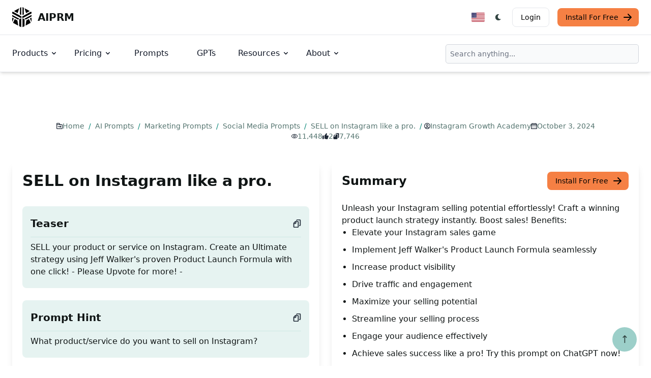

--- FILE ---
content_type: text/html; charset=utf-8
request_url: https://www.aiprm.com/prompts/marketing/social-media/1803342811073089536/
body_size: 22733
content:
<!DOCTYPE html>
<html lang="en-US" dir="ltr" class="scroll-smooth" data-default-appearance="light"
    data-auto-appearance="true"><head>
  <meta charset="utf-8" />
  
  <meta http-equiv="content-language" content="en-us" />
  
  <meta name="viewport" content="width=device-width, initial-scale=1.0" />
  <meta http-equiv="X-UA-Compatible" content="ie=edge" />
  

  <title>
    
      Prompt: SELL on Instagram like a pro. &middot; AIPRM
  </title>
  <meta name="title" content="SELL on Instagram like a pro. &middot; AIPRM" />
  <meta property="og:title" content="SELL on Instagram like a pro. &middot; AIPRM" >
  
  <meta name="description" content="Unleash your Instagram selling potential effortlessly! Craft a winning product launch strategy instantly. Boost sales! Benefits:
- Elevate your Instagram sales game
- Implement Jeff Walker&amp;#39;s Product Launch Formula seamlessly
- Increase product visibility
- Drive traffic and engagement
- Maximize your selling potential
- Streamline your selling process
- Engage your audience effectively
- Achieve sales success like a pro! Try this prompt on ChatGPT now!
" />
  <meta property="og:description" content="Unleash your Instagram selling potential effortlessly! Craft a winning product launch strategy instantly. Boost sales! Benefits:
- Elevate your Instagram sales game
- Implement Jeff Walker&amp;#39;s Product Launch Formula seamlessly
- Increase product visibility
- Drive traffic and engagement
- Maximize your selling potential
- Streamline your selling process
- Engage your audience effectively
- Achieve sales success like a pro! Try this prompt on ChatGPT now!
">
  
  <meta property="og:type" content="website">
  <meta property="og:url" content="https://www.aiprm.com/prompts/marketing/social-media/1803342811073089536/">
  <meta property="og:image" content="https://www.aiprm.com/img/aiprm-logo-1200x630_hub3f750df02461905db673e932ec556c5_99923_1200x630_resize_q100_box.png">
  
  
  
  
  
  
  
    
    <link rel="canonical" href="https://www.aiprm.com/prompts/marketing/social-media/1803342811073089536/">

    
            
            
        
        <link rel="alternate" hreflang="tr" href="https://www.aiprm.com/tr/prompts/marketing/social-media/1803342811073089536/" />
            
            
        
        <link rel="alternate" hreflang="ja" href="https://www.aiprm.com/ja/prompts/marketing/social-media/1803342811073089536/" />
            
            
        
        <link rel="alternate" hreflang="ko" href="https://www.aiprm.com/ko/prompts/marketing/social-media/1803342811073089536/" />
            
            
        
        <link rel="alternate" hreflang="hu" href="https://www.aiprm.com/hu/prompts/marketing/social-media/1803342811073089536/" />
            
            
        
        <link rel="alternate" hreflang="en-au" href="https://www.aiprm.com/en-au/prompts/marketing/social-media/1803342811073089536/" />
            
            
        
        <link rel="alternate" hreflang="en-gb" href="https://www.aiprm.com/en-gb/prompts/marketing/social-media/1803342811073089536/" />
            
            
        
        <link rel="alternate" hreflang="en-ie" href="https://www.aiprm.com/en-ie/prompts/marketing/social-media/1803342811073089536/" />
            
            
        
        <link rel="alternate" hreflang="en" href="https://www.aiprm.com/prompts/marketing/social-media/1803342811073089536/" />
            
            
        
        <link rel="alternate" hreflang="pt-br" href="https://www.aiprm.com/pt-br/prompts/marketing/social-media/1803342811073089536/" />
            
            
        
        <link rel="alternate" hreflang="es" href="https://www.aiprm.com/es/prompts/marketing/social-media/1803342811073089536/" />
            
            
        
        <link rel="alternate" hreflang="it" href="https://www.aiprm.com/it/prompts/marketing/social-media/1803342811073089536/" />
            
            
        
        <link rel="alternate" hreflang="fr" href="https://www.aiprm.com/fr/prompts/marketing/social-media/1803342811073089536/" />
            
            
        
        <link rel="alternate" hreflang="nl" href="https://www.aiprm.com/nl/prompts/marketing/social-media/1803342811073089536/" />
            
            
        
        <link rel="alternate" hreflang="zh" href="https://www.aiprm.com/zh/prompts/marketing/social-media/1803342811073089536/" />
            
            
        
        <link rel="alternate" hreflang="de" href="https://www.aiprm.com/de/prompts/marketing/social-media/1803342811073089536/" /><link rel="alternate" hreflang="x-default" href="https://www.aiprm.com/prompts/marketing/social-media/1803342811073089536/" />

  
  <link rel="apple-touch-icon" sizes="180x180" href="/apple-touch-icon.png" />
  <link rel="icon" type="image/png" sizes="32x32" href="/favicon-32x32.png" />
  <link rel="icon" type="image/png" sizes="16x16" href="/favicon-16x16.png" />
  <link rel="manifest" href="/site.webmanifest" />
  
  
  
  
  
  
  
  <meta property="og:locale" content="en_us">
  <meta property="og:type" content="article">
  <meta property="article:section" content="prompts">
  <meta property="article:published_time" content="2024-10-03T00:00:00+00:00">
  <meta property="article:modified_time" content="2024-10-03T00:00:00+00:00">
  <meta name="twitter:card" content="summary_large_image">
  <meta name="twitter:title" content="SELL on Instagram like a pro.">
  <meta name="twitter:description" content="Unleash your Instagram selling potential effortlessly! Craft a winning product launch strategy instantly. Boost sales! Benefits:
Elevate your Instagram sales game Implement Jeff Walker&#39;s Product Launch Formula seamlessly Increase product visibility Drive traffic and engagement Maximize your selling potential Streamline your selling process Engage your audience effectively Achieve sales success like a pro! Try this prompt on ChatGPT now! ">
  <meta name="twitter:image" content="https://www.aiprm.com/img/aiprm-logo-2000x1000_hub3f750df02461905db673e932ec556c5_166941_1200x600_resize_q100_h2_box.webp">
  <meta name="twitter:site" content="@AIPRMcorp">

  
  
<script type="application/ld+json">{
	"@context": "http://schema.org",
	"@type": "Organization",
	"name": "AIPRM",
	"logo": "https://www.aiprm.com/img/AIPRM-logo-2880x1280.png",
	"url": "https://www.aiprm.com/",
	"sameAs": [
	  "https://www.twitter.com/aiprmcorp",
	  "https://www.linkedin.com/company/aiprm"
	],
	"contactPoint": {
		"@type": "ContactPoint",
		"contactType": "customer service",
		"email": "hello@aiprm.com"
	  }	
}
</script>
<script type="application/ld+json">
{
	"@context": "http://schema.org",
	"@type": "WebSite",
	"url": "https://www.aiprm.com/",
	"name": "AIPRM",
	"alternateName": "AIPRM, Corp",
	"potentialAction": {
		"@type": "SearchAction",
		"target": "https://www.aiprm.com/search?q={search_term_string}",
		"query-input": "required name=search_term_string"
	  }

} 	
</script>








  
  
  
    
        
    
  

  
  
  
    
        
    
  

  
  
  
    
        
    
  

  
  
  
    
        
    
  

  
  
  


<script type="application/ld+json">


    
    
    
    
    
    
    
    
    
    
    
    

[{
    "@context": "https://schema.org",
    "@type": "BreadcrumbList",
    "itemListElement": [
        
        {
            "@type": "ListItem",
            "position":  1 ,
            "name": "Home",
            "item": "https:\/\/www.aiprm.com\/"
        },
        
        {
            "@type": "ListItem",
            "position":  2 ,
            "name": "AI Prompts",
            "item": "https:\/\/www.aiprm.com\/prompts\/"
        },
        
        {
            "@type": "ListItem",
            "position":  3 ,
            "name": "Marketing Prompts",
            "item": "https:\/\/www.aiprm.com\/prompts\/marketing\/"
        },
        
        {
            "@type": "ListItem",
            "position":  4 ,
            "name": "Social Media Prompts",
            "item": "https:\/\/www.aiprm.com\/prompts\/marketing\/social-media\/"
        },
        
        {
            "@type": "ListItem",
            "position":  5 ,
            "name": "SELL on Instagram like a pro.",
            "item": "https:\/\/www.aiprm.com\/prompts\/marketing\/social-media\/1803342811073089536\/"
        }
        
    ]
}]
</script>





  
  
  <meta name="author" content="AIPRM" />
  
  
  
  <link href="https://www.linkedin.com/company/aiprm/" rel="me" />
  
  
  <link href="https://twitter.com/aiprmcorp" rel="me" />
  
  
  <link href="https://github.com/AIPRM" rel="me" />
  
  
  
  








  
  

  
  
  
<script async src="https://www.googletagmanager.com/gtag/js?id=AW-11435650939">
</script>
<script>
  window.dataLayer = window.dataLayer || [];
  function gtag(){dataLayer.push(arguments);}
  gtag('js', new Date());

  gtag('config', 'AW-11435650939');
</script>



<script>
!function(f,b,e,v,n,t,s)
{if(f.fbq)return;n=f.fbq=function(){n.callMethod?
n.callMethod.apply(n,arguments):n.queue.push(arguments)};
if(!f._fbq)f._fbq=n;n.push=n;n.loaded=!0;n.version='2.0';
n.queue=[];t=b.createElement(e);t.async=!0;
t.src=v;s=b.getElementsByTagName(e)[0];
s.parentNode.insertBefore(t,s)}(window, document,'script',
'https://connect.facebook.net/en_US/fbevents.js');
fbq('init', '1359115451526955');
fbq('track', 'PageView');
</script>





<script defer>
  var _aiprm = window._paq = window._paq || [];
  _aiprm.push(["setDocumentTitle", document.domain + "/" + document.title]);
  _aiprm.push(["setCookieDomain", "*.aiprm.com"]);
  _aiprm.push(["setDomains", ["*.app.aiprm.com","*.app1.aiprm.com","*.forum.aiprm.com","*.go.aiprm.com","*.help.aiprm.com","*.mailing.aiprm.com","*.www.aiprm.com"]]);
  _aiprm.push(["enableCrossDomainLinking"]);
  _aiprm.push(["setDoNotTrack", true]);
  _aiprm.push(["setExcludedQueryParams", ["session_id","simplero_object_id"]]);
  _aiprm.push(["setExcludedReferrers", [".stripe.com","checkout.stripe.com","stripe.com","accounts.google.com"]]);
  _aiprm.push(['trackPageView']);
  _aiprm.push(['enableLinkTracking']);
  (function() {
    var u="https://log02.aiprm.com/";
    _aiprm.push(['setTrackerUrl', u+'aiprm.php']);
    _aiprm.push(['setSiteId', '1']);
    var d=document, g=d.createElement('script'), s=d.getElementsByTagName('script')[0];
    g.async=true; g.src=u+'aiprm.js'; s.parentNode.insertBefore(g,s);
  })();
</script>



<script defer data-domain="aiprm.com" src="https://plausible.io/js/script.outbound-links.pageview-props.revenue.tagged-events.js"></script>
<script>window.plausible = window.plausible || function() { (window.plausible.q = window.plausible.q || []).push(arguments) }</script>


  
  



  <style>
    .hidden {
      display: none;
    }
    
    .collapse {
      visibility: collapse;
    }
    
    .main-heading {font-size: 3.75rem; margin-bottom: 1rem; font-weight: 800; color: #101515; line-height: 1; letter-spacing: -.025em;}
    .main-sub-heading {padding: 0 1.5rem; color: #6b7280; font-weight: 400; margin-bottom: 2rem; font-size: 1.2rem;}
    @media (max-width: 1024px) {
      .main-heading {font-size: 2rem;}
    }


    :root {
      --color-neutral: 255, 255, 255;
      --color-neutral-50: 255,255,255;
      --color-neutral-100: 232,238,237;
      --color-neutral-200: 188,206,203;
      --color-neutral-300: 143,174,170;
      --color-neutral-400: 101,140,134;
      --color-neutral-500: 84,116,111;
      --color-neutral-600: 67,93,89;
      --color-neutral-700: 50,69,66;
      --color-neutral-800: 33,45,43;
      --color-neutral-900: 16,21,21;
      --color-primary-50: 230, 243, 241;
      --color-primary-100: 205, 231, 228;
      --color-primary-200: 156, 207, 201;
      --color-primary-300: 106, 182, 173;
      --color-primary-400: 57, 158, 146;
      --color-primary-500: 7, 134, 119;
      --color-primary-600: 6, 107, 95;
      --color-primary-700: 4, 80, 71;
      --color-primary-800: 3, 54, 48;
      --color-primary-900: 1, 27, 24;
      --color-secondary-50: 255,255,255;
      --color-secondary-100: 194,253,219;
      --color-secondary-200: 120,251,175;
      --color-secondary-300: 45,249,130;
      --color-secondary-400: 6,212,92;
      --color-secondary-500: 5,172,75;
      --color-secondary-600: 4,133,58;
      --color-secondary-700: 3,93,40;
      --color-secondary-800: 2,53,23;
      --color-secondary-900: 0,14,6
  }
  
   
   
  *,::before,::after {
      box-sizing: border-box;
      border-width: 0;
      border-style: solid;
      border-color: #e5e7eb
  }


.medium-zoom-image--opened {
  z-index: 100;
}


  html {
    line-height: 1.5;
    -webkit-text-size-adjust: 100%;
    -moz-tab-size: 4;
    -o-tab-size: 4;
    tab-size: 4;
    font-family: ui-sans-serif,system-ui,-apple-system,BlinkMacSystemFont,segoe ui,Roboto,helvetica neue,Arial,noto sans,sans-serif,apple color emoji,segoe ui emoji,segoe ui symbol,noto color emoji;
    font-feature-settings: normal;
    font-variation-settings: normal
}

body {
    margin: 0;
    line-height: inherit
}

h1,h2,h3,h4,h5,h6 {
  font-size: inherit;
  font-weight: inherit
}

a {
  color: inherit;
  text-decoration: inherit
}

blockquote,dl,dd,h1,h2,h3,h4,h5,h6,hr,figure,p,pre {
  margin: 0
}

.bg-neutral {
  --tw-bg-opacity: 1;
  background-color: rgba(var(--color-neutral),var(--tw-bg-opacity))
}


button,[role=button] {
  cursor: pointer
}

img,svg,video,canvas,audio,iframe,embed,object {
  display: block;
  vertical-align: middle
}

.text-neutral-900 {
  --tw-text-opacity: 1;
  color: rgba(var(--color-neutral-900),var(--tw-text-opacity))
}

*,::before,::after {
  --tw-border-spacing-x: 0;
  --tw-border-spacing-y: 0;
  --tw-translate-x: 0;
  --tw-translate-y: 0;
  --tw-rotate: 0;
  --tw-skew-x: 0;
  --tw-skew-y: 0;
  --tw-scale-x: 1;
  --tw-scale-y: 1;
  --tw-pan-x: ;
  --tw-pan-y: ;
  --tw-pinch-zoom: ;
  --tw-scroll-snap-strictness: proximity;
  --tw-gradient-from-position: ;
  --tw-gradient-via-position: ;
  --tw-gradient-to-position: ;
  --tw-ordinal: ;
  --tw-slashed-zero: ;
  --tw-numeric-figure: ;
  --tw-numeric-spacing: ;
  --tw-numeric-fraction: ;
  --tw-ring-inset: ;
  --tw-ring-offset-width: 0px;
  --tw-ring-offset-color: #fff;
  --tw-ring-color: rgb(63 131 248 / 0.5);
  --tw-ring-offset-shadow: 0 0 #0000;
  --tw-ring-shadow: 0 0 #0000;
  --tw-shadow: 0 0 #0000;
  --tw-shadow-colored: 0 0 #0000;
  --tw-blur: ;
  --tw-brightness: ;
  --tw-contrast: ;
  --tw-grayscale: ;
  --tw-hue-rotate: ;
  --tw-invert: ;
  --tw-saturate: ;
  --tw-sepia: ;
  --tw-drop-shadow: ;
  --tw-backdrop-blur: ;
  --tw-backdrop-brightness: ;
  --tw-backdrop-contrast: ;
  --tw-backdrop-grayscale: ;
  --tw-backdrop-hue-rotate: ;
  --tw-backdrop-invert: ;
  --tw-backdrop-opacity: ;
  --tw-backdrop-saturate: ;
  --tw-backdrop-sepia:
}



.bottom-7 {
  bottom: 1.75rem
}

.right-7 {
  right: 1.75rem
}
.my-6 {
  margin-top: 1.5rem;
  margin-bottom: 1.5rem
}
.-ml-1 {
  margin-left: -.25rem
}

.-mr-1 {
  margin-right: -.25rem
}

.mb-2 {
  margin-bottom: .5rem
}

.mb-4 {
  margin-bottom: 1rem
}
.mb-8 {
  margin-bottom: 2rem
}

.ml-1 {
  margin-left: .25rem
}

.ml-2 {
  margin-left: .5rem
}

.mr-2 {
  margin-right: .5rem
}

.mr-3 {
  margin-right: .75rem
}
.mr-14 {
    margin-right: 3.5rem;
}
.mt-2 {
  margin-top: .5rem
}
.flex {
  display: flex
}

.inline-flex {
  display: inline-flex
}

.h-12 {
  height: 3rem
}
.h-4 {
  height: 1rem
}


.h-5 {
  height: 1.25rem
}

.w-12 {
  width: 3rem
}

.w-4 {
  width: 1rem
}


.w-5 {
  width: 1.25rem
}

.max-w-screen-xl {
  max-width: 1440px
}
.flex-col {
  flex-direction: column
}

.flex-wrap {
  flex-wrap: wrap
}

.items-start {
  align-items: flex-start
}

.items-end {
  align-items: flex-end
}

.items-center {
  align-items: center
}

.justify-start {
  justify-content: flex-start
}

.justify-end {
  justify-content: flex-end
}

.justify-center {
  justify-content: center
}

.justify-between {
  justify-content: space-between
}
.space-y-2>:not([hidden])~:not([hidden]) {
  --tw-space-y-reverse: 0;
  margin-top: calc(.5rem * calc(1 - var(--tw-space-y-reverse)));
  margin-bottom: calc(.5rem * var(--tw-space-y-reverse))
}

.space-y-4>:not([hidden])~:not([hidden]) {
  --tw-space-y-reverse: 0;
  margin-top: calc(1rem * calc(1 - var(--tw-space-y-reverse)));
  margin-bottom: calc(1rem * var(--tw-space-y-reverse))
}

.scroll-smooth {
  scroll-behavior: smooth
}
.rounded-full {
  border-radius: 9999px
}

.rounded-lg {
  border-radius: .5rem
}

.border {
  border-width: 1px
}

.border-gray-200 {
  --tw-border-opacity: 1;
  border-color: rgb(229 231 235/var(--tw-border-opacity))
}

.border-gray-300 {
  --tw-border-opacity: 1;
  border-color: rgb(209 213 219/var(--tw-border-opacity))
}
.bg-aiorange-400 {
  --tw-bg-opacity: 1;
  background-color: rgb(245 128 68/var(--tw-bg-opacity))
}


.bg-gray-100 {
  --tw-bg-opacity: 1;
  background-color: rgb(243 244 246/var(--tw-bg-opacity))
}

.bg-neutral {
  --tw-bg-opacity: 1;
  background-color: rgba(var(--color-neutral),var(--tw-bg-opacity))
}
.bg-primary-200 {
  --tw-bg-opacity: 1;
  background-color: rgba(var(--color-primary-200),var(--tw-bg-opacity))
}
.bg-primary-600 {
  --tw-bg-opacity: 1;
  background-color: rgba(var(--color-primary-600),var(--tw-bg-opacity))
}

.bg-primary-700 {
  --tw-bg-opacity: 1;
  background-color: rgba(var(--color-primary-700),var(--tw-bg-opacity))
}

.bg-primary-800 {
  --tw-bg-opacity: 1;
  background-color: rgba(var(--color-primary-800),var(--tw-bg-opacity))
}

.bg-transparent {
  background-color: transparent
}

.bg-white {
  --tw-bg-opacity: 1;
  background-color: rgb(255 255 255/var(--tw-bg-opacity))
}
.px-1 {
  padding-left: .25rem;
  padding-right: .25rem
}

.px-4 {
  padding-left: 1rem;
  padding-right: 1rem
}

.px-5 {
  padding-left: 1.25rem;
  padding-right: 1.25rem
}

.py-1 {
  padding-top: .25rem;
  padding-bottom: .25rem
}

.py-1\.5 {
  padding-top: .375rem;
  padding-bottom: .375rem
}


.py-2 {
  padding-top: .5rem;
  padding-bottom: .5rem
}

.py-2\.5 {
  padding-top: .625rem;
  padding-bottom: .625rem
}

.py-3 {
  padding-top: .75rem;
  padding-bottom: .75rem
}

.py-4 {
  padding-top: 1rem;
  padding-bottom: 1rem
}

.py-5 {
  padding-top: 1.25rem;
  padding-bottom: 1.25rem
}

.py-6 {
  padding-top: 1.5rem;
  padding-bottom: 1.5rem
}

.py-8 {
  padding-top: 2rem;
  padding-bottom: 2rem
}

.pr-4 {
  padding-right: 1rem
}

.text-3xl {
  font-size: 1.875rem;
  line-height: 2.25rem
}

.text-base {
  font-size: 1rem;
  line-height: 1.5rem
}

.text-lg {
  font-size: 1.125rem;
  line-height: 1.75rem
}

.text-sm {
  font-size: .875rem;
  line-height: 1.25rem
}

.text-xl {
  font-size: 1.25rem;
  line-height: 1.75rem
}

.text-xs {
  font-size: .75rem;
  line-height: 1rem
}

.font-bold {
  font-weight: 700
}

.font-extrabold {
  font-weight: 800
}

.font-light {
  font-weight: 300
}

.font-medium {
  font-weight: 500
}

.font-normal {
  font-weight: 400
}

.text-black {
  --tw-text-opacity: 1;
  color: rgb(0 0 0/var(--tw-text-opacity))
}

.text-gray-500 {
  --tw-text-opacity: 1;
  color: rgb(107 114 128/var(--tw-text-opacity))
}

.text-gray-600 {
  --tw-text-opacity: 1;
  color: rgb(75 85 99/var(--tw-text-opacity))
}

.text-gray-700 {
  --tw-text-opacity: 1;
  color: rgb(55 65 81/var(--tw-text-opacity))
}

.text-gray-800 {
  --tw-text-opacity: 1;
  color: rgb(31 41 55/var(--tw-text-opacity))
}

.text-gray-900 {
  --tw-text-opacity: 1;
  color: rgb(17 24 39/var(--tw-text-opacity))
}
.text-neutral-700 {
  --tw-text-opacity: 1;
  color: rgba(var(--color-neutral-700),var(--tw-text-opacity))
}

.text-neutral-800 {
  --tw-text-opacity: 1;
  color: rgba(var(--color-neutral-800),var(--tw-text-opacity))
}

.text-neutral-900 {
  --tw-text-opacity: 1;
  color: rgba(var(--color-neutral-900),var(--tw-text-opacity))
}

.text-primary-300 {
  --tw-text-opacity: 1;
  color: rgba(var(--color-primary-300),var(--tw-text-opacity))
}

.text-primary-400 {
  --tw-text-opacity: 1;
  color: rgba(var(--color-primary-400),var(--tw-text-opacity))
}

.text-primary-500 {
  --tw-text-opacity: 1;
  color: rgba(var(--color-primary-500),var(--tw-text-opacity))
}

.text-primary-600 {
  --tw-text-opacity: 1;
  color: rgba(var(--color-primary-600),var(--tw-text-opacity))
}
.text-white {
  --tw-text-opacity: 1;
  color: rgb(255 255 255/var(--tw-text-opacity))
}

.backdrop-blur {
  --tw-backdrop-blur: blur(8px);
  -webkit-backdrop-filter: var(--tw-backdrop-blur)var(--tw-backdrop-brightness)var(--tw-backdrop-contrast)var(--tw-backdrop-grayscale)var(--tw-backdrop-hue-rotate)var(--tw-backdrop-invert)var(--tw-backdrop-opacity)var(--tw-backdrop-saturate)var(--tw-backdrop-sepia);
  backdrop-filter: var(--tw-backdrop-blur)var(--tw-backdrop-brightness)var(--tw-backdrop-contrast)var(--tw-backdrop-grayscale)var(--tw-backdrop-hue-rotate)var(--tw-backdrop-invert)var(--tw-backdrop-opacity)var(--tw-backdrop-saturate)var(--tw-backdrop-sepia)
}

body a,body button {
  transition-property: color,background-color,border-color,text-decoration-color,fill,stroke;
  transition-timing-function: cubic-bezier(.4,0,.2,1);
  transition-duration: 150ms
}


:is(.dark .dark\:border-gray-600) {
  --tw-border-opacity: 1;
  border-color: rgb(75 85 99/var(--tw-border-opacity))
}

:is(.dark .dark\:border-gray-700) {
  --tw-border-opacity: 1;
  border-color: rgb(55 65 81/var(--tw-border-opacity))
}


:is(.dark .dark\:bg-aiorange-500) {
  --tw-bg-opacity: 1;
  background-color: rgb(243 96 21/var(--tw-bg-opacity))
}

:is(.dark .dark\:bg-aiorange-500) {
  --tw-bg-opacity: 1;
  background-color: rgb(243 96 21/var(--tw-bg-opacity))
}


:is(.dark .dark\:bg-gray-800) {
  --tw-bg-opacity: 1;
  background-color: rgb(31 41 55/var(--tw-bg-opacity))
}

:is(.dark .dark\:bg-gray-900) {
  --tw-bg-opacity: 1;
  background-color: rgb(17 24 39/var(--tw-bg-opacity))
}
:is(.dark .dark\:bg-primary-400) {
  --tw-bg-opacity: 1;
  background-color: rgba(var(--color-primary-400),var(--tw-bg-opacity))
}

:is(.dark .dark\:bg-primary-500) {
  --tw-bg-opacity: 1;
  background-color: rgba(var(--color-primary-500),var(--tw-bg-opacity))
}

:is(.dark .dark\:bg-primary-600) {
  --tw-bg-opacity: 1;
  background-color: rgba(var(--color-primary-600),var(--tw-bg-opacity))
}


:is(.dark .dark\:text-gray-400) {
  --tw-text-opacity: 1;
  color: rgb(156 163 175/var(--tw-text-opacity))
}

:is(.dark .dark\:text-gray-900) {
  --tw-text-opacity: 1;
  color: rgb(17 24 39/var(--tw-text-opacity))
}

:is(.dark .dark\:text-neutral) {
  --tw-text-opacity: 1;
  color: rgba(var(--color-neutral),var(--tw-text-opacity))
}
:is(.dark .dark\:text-primary-500) {
  --tw-text-opacity: 1;
  color: rgba(var(--color-primary-500),var(--tw-text-opacity))
}

:is(.dark .dark\:text-primary-800) {
  --tw-text-opacity: 1;
  color: rgba(var(--color-primary-800),var(--tw-text-opacity))
}

:is(.dark .dark\:text-purple-500) {
  --tw-text-opacity: 1;
  color: rgb(144 97 249/var(--tw-text-opacity))
}

:is(.dark .dark\:text-white) {
  --tw-text-opacity: 1;
  color: rgb(255 255 255/var(--tw-text-opacity))
}


@media(min-width: 480px) {
  .sm\:mx-auto {
      margin-left:auto;
      margin-right: auto
  }

  .sm\:mb-0 {
      margin-bottom: 0
  }

  .sm\:mt-16 {
      margin-top: 4rem
  }

  .sm\:mt-8 {
      margin-top: 2rem
  }

  .sm\:h-9 {
      height: 2.25rem
  }

  .sm\:w-1\/2 {
      width: 50%
  }

  .sm\:w-auto {
      width: auto
  }

  .sm\:max-w-prose {
      max-width: 65ch
  }

  .sm\:columns-2 {
      -moz-columns: 2;
      columns: 2
  }

  .sm\:grid-cols-2 {
      grid-template-columns: repeat(2,minmax(0,1fr))
  }

  .sm\:flex-row {
      flex-direction: row
  }

  .sm\:justify-end {
      justify-content: flex-end
  }

  .sm\:justify-center {
      justify-content: center
  }

  .sm\:justify-between {
      justify-content: space-between
  }

  .sm\:gap-x-12 {
      -moz-column-gap: 3rem;
      column-gap: 3rem
  }

  .sm\:space-x-4>:not([hidden])~:not([hidden]) {
      --tw-space-x-reverse: 0;
      margin-right: calc(1rem * var(--tw-space-x-reverse));
      margin-left: calc(1rem * calc(1 - var(--tw-space-x-reverse)))
  }

  .sm\:space-y-0>:not([hidden])~:not([hidden]) {
      --tw-space-y-reverse: 0;
      margin-top: calc(0px * calc(1 - var(--tw-space-y-reverse)));
      margin-bottom: calc(0px * var(--tw-space-y-reverse))
  }

  .sm\:overflow-hidden {
      overflow: hidden
  }

  .sm\:p-6 {
      padding: 1.5rem
  }

  .sm\:p-8 {
      padding: 2rem
  }

  .sm\:px-14 {
      padding-left: 3.5rem;
      padding-right: 3.5rem
  }

  .sm\:px-16 {
      padding-left: 4rem;
      padding-right: 4rem
  }

  .sm\:px-6 {
      padding-left: 1.5rem;
      padding-right: 1.5rem
  }

  .sm\:py-10 {
      padding-top: 2.5rem;
      padding-bottom: 2.5rem
  }

  .sm\:py-16 {
      padding-top: 4rem;
      padding-bottom: 4rem
  }

  .sm\:py-24 {
      padding-top: 6rem;
      padding-bottom: 6rem
  }

  .sm\:pl-6 {
      padding-left: 1.5rem
  }

  .sm\:pt-10 {
      padding-top: 2.5rem
  }

  .sm\:text-4xl {
      font-size: 2.25rem;
      line-height: 2.5rem
  }

  .sm\:text-lg {
      font-size: 1.125rem;
      line-height: 1.75rem
  }

  .sm\:text-xl {
      font-size: 1.25rem;
      line-height: 1.75rem
  }

  :is([dir=ltr] .ltr\:sm\:mr-7) {
      margin-right: 1.75rem
  }

  :is([dir=ltr] .ltr\:sm\:last\:mr-0:last-child) {
      margin-right: 0
  }

  :is([dir=rtl] .rtl\:sm\:ml-7) {
      margin-left: 1.75rem
  }

  :is([dir=rtl] .rtl\:sm\:last\:ml-0:last-child) {
      margin-left: 0
  }
}

@media(min-width: 768px) {
  .md\:order-1 {
      order:1
  }

  .md\:col-span-1 {
      grid-column: span 1/span 1
  }

  .md\:my-0 {
      margin-top: 0;
      margin-bottom: 0
  }

  .md\:my-24 {
      margin-top: 6rem;
      margin-bottom: 6rem
  }

  .md\:-mr-16 {
      margin-right: -4rem
  }

  .md\:mb-0 {
      margin-bottom: 0
  }

  .md\:mb-28 {
      margin-bottom: 7rem
  }

  .md\:me-4 {
      margin-inline-end:1rem}

  .md\:ml-12 {
      margin-left: 3rem
  }

  .md\:mr-7 {
      margin-right: 1.75rem
  }

  .md\:mt-0 {
      margin-top: 0
  }

  .md\:mt-20 {
      margin-top: 5rem
  }

  .md\:block {
      display: block
  }

  .md\:flex {
      display: flex
  }

  .md\:inline-flex {
      display: inline-flex
  }

  .md\:grid {
      display: grid
  }

  .md\:hidden {
      display: none
  }

  .md\:h-56 {
      height: 14rem
  }

  .md\:h-\[200px\] {
      height: 200px
  }

  .md\:h-\[500px\] {
      height: 500px
  }

  .md\:w-1\/2 {
      width: 50%
  }

  .md\:w-1\/3 {
      width: 33.333333%
  }

  .md\:w-40 {
      width: 10rem
  }

  .md\:w-60 {
      width: 15rem
  }

  .md\:w-\[550px\] {
      width: 550px
  }

  .md\:w-auto {
      width: auto
  }

  .md\:max-w-2xl {
      max-width: 42rem
  }

  .md\:max-w-screen-md {
      max-width: 768px
  }

  .md\:columns-2 {
      -moz-columns: 2;
      columns: 2
  }

  .md\:columns-3 {
      -moz-columns: 3;
      columns: 3
  }

  .md\:grid-cols-1 {
      grid-template-columns: repeat(1,minmax(0,1fr))
  }

  .md\:grid-cols-2 {
      grid-template-columns: repeat(2,minmax(0,1fr))
  }

  .md\:grid-cols-3 {
      grid-template-columns: repeat(3,minmax(0,1fr))
  }

  .md\:grid-cols-6 {
      grid-template-columns: repeat(6,minmax(0,1fr))
  }

  .md\:flex-row {
      flex-direction: row
  }

  .md\:items-center {
      align-items: center
  }

  .md\:justify-start {
      justify-content: flex-start
  }

  .md\:gap-0 {
      gap: 0
  }

  .md\:gap-12 {
      gap: 3rem
  }

  .md\:space-x-8>:not([hidden])~:not([hidden]) {
      --tw-space-x-reverse: 0;
      margin-right: calc(2rem * var(--tw-space-x-reverse));
      margin-left: calc(2rem * calc(1 - var(--tw-space-x-reverse)))
  }

  .md\:space-y-0>:not([hidden])~:not([hidden]) {
      --tw-space-y-reverse: 0;
      margin-top: calc(0px * calc(1 - var(--tw-space-y-reverse)));
      margin-bottom: calc(0px * var(--tw-space-y-reverse))
  }

  .md\:border-0 {
      border-width: 0
  }

  .md\:border-l {
      border-left-width: 1px
  }

  .md\:border-t {
      border-top-width: 1px
  }

  .md\:border-gray-900 {
      --tw-border-opacity: 1;
      border-color: rgb(17 24 39/var(--tw-border-opacity))
  }

  .md\:p-0 {
      padding: 0
  }

  .md\:p-8 {
      padding: 2rem
  }

  .md\:p-\[10vh\] {
      padding: 10vh
  }

  .md\:px-24 {
      padding-left: 6rem;
      padding-right: 6rem
  }

  .md\:px-6 {
      padding-left: 1.5rem;
      padding-right: 1.5rem
  }

  .md\:px-8 {
      padding-left: 2rem;
      padding-right: 2rem
  }

  .md\:py-8 {
      padding-top: 2rem;
      padding-bottom: 2rem
  }

  .md\:text-2xl {
      font-size: 1.5rem;
      line-height: 2rem
  }

  .md\:text-3xl {
      font-size: 1.875rem;
      line-height: 2.25rem
  }

  .md\:text-4xl {
      font-size: 2.25rem;
      line-height: 2.5rem
  }

  .md\:text-5xl {
      font-size: 3rem;
      line-height: 1
  }

  .md\:text-lg {
      font-size: 1.125rem;
      line-height: 1.75rem
  }

  .md\:text-xl {
      font-size: 1.25rem;
      line-height: 1.75rem
  }

  .md\:hover\:bg-transparent:hover {
      background-color: transparent
  }

  .md\:hover\:text-blue-700:hover {
      --tw-text-opacity: 1;
      color: rgb(26 86 219/var(--tw-text-opacity))
  }

  :is(.dark .dark\:md\:border-white) {
      --tw-border-opacity: 1;
      border-color: rgb(255 255 255/var(--tw-border-opacity))
  }

  :is(.dark .md\:dark\:hover\:bg-transparent:hover) {
      background-color: transparent
  }

  :is(.dark .md\:dark\:hover\:text-blue-500:hover) {
      --tw-text-opacity: 1;
      color: rgb(63 131 248/var(--tw-text-opacity))
  }
}

@media(min-width: 976px) {
  .lg\:absolute {
      position:absolute
  }

  .lg\:relative {
      position: relative
  }

  .lg\:sticky {
      position: sticky
  }

  .lg\:left-0 {
      left: 0
  }

  .lg\:top-10 {
      top: 2.5rem
  }

  .lg\:top-\[140px\] {
      top: 140px
  }

  .lg\:order-first {
      order: -9999
  }

  .lg\:order-last {
      order: 9999
  }

  .lg\:col-span-1 {
      grid-column: span 1/span 1
  }

  .lg\:col-span-5 {
      grid-column: span 5/span 5
  }

  .lg\:col-span-7 {
      grid-column: span 7/span 7
  }

  .lg\:m-0 {
      margin: 0
  }

  .lg\:mx-0 {
      margin-left: 0;
      margin-right: 0
  }

  .lg\:mx-auto {
      margin-left: auto;
      margin-right: auto
  }

  .lg\:my-32 {
      margin-top: 8rem;
      margin-bottom: 8rem
  }

  .lg\:my-8 {
      margin-top: 2rem;
      margin-bottom: 2rem
  }

  .lg\:mb-0 {
      margin-bottom: 0
  }

  .lg\:mb-16 {
      margin-bottom: 4rem
  }

  .lg\:mb-20 {
      margin-bottom: 5rem
  }

  .lg\:mb-4 {
      margin-bottom: 1rem
  }

  .lg\:mb-6 {
      margin-bottom: 1.5rem
  }

  .lg\:mb-8 {
      margin-bottom: 2rem
  }

  .lg\:ml-5 {
      margin-left: 1.25rem
  }

  .lg\:ml-auto {
      margin-left: auto
  }

  .lg\:mr-3 {
      margin-right: .75rem
  }

  .lg\:mt-0 {
      margin-top: 0
  }

  .lg\:mt-12 {
      margin-top: 3rem
  }

  .lg\:mt-16 {
      margin-top: 4rem
  }

  .lg\:mt-4 {
      margin-top: 1rem
  }

  .lg\:block {
      display: block
  }

  .lg\:inline {
      display: inline
  }

  .lg\:flex {
      display: flex
  }

  .lg\:grid {
      display: grid
  }

  .lg\:hidden {
      display: none
  }

  .lg\:h-12 {
      height: 3rem
  }

  .lg\:h-20 {
      height: 5rem
  }

  .lg\:h-24 {
      height: 6rem
  }

  .lg\:h-6 {
      height: 1.5rem
  }

  .lg\:h-72 {
      height: 18rem
  }

  .lg\:h-full {
      height: 100%
  }

  .lg\:w-1\/4 {
      width: 25%
  }

  .lg\:w-12 {
      width: 3rem
  }

  .lg\:w-20 {
      width: 5rem
  }

  .lg\:w-24 {
      width: 6rem
  }

  .lg\:w-6 {
      width: 1.5rem
  }

  .lg\:w-auto {
      width: auto
  }

  .lg\:max-w-7xl {
      max-width: 80rem
  }

  .lg\:max-w-none {
      max-width: none
  }

  .lg\:max-w-screen-lg {
      max-width: 976px
  }

  .lg\:max-w-xs {
      max-width: 20rem
  }

  .lg\:columns-3 {
      -moz-columns: 3;
      columns: 3
  }

  .lg\:grid-flow-col-dense {
      grid-auto-flow: column dense
  }

  .lg\:grid-cols-12 {
      grid-template-columns: repeat(12,minmax(0,1fr))
  }

  .lg\:grid-cols-2 {
      grid-template-columns: repeat(2,minmax(0,1fr))
  }

  .lg\:grid-cols-3 {
      grid-template-columns: repeat(3,minmax(0,1fr))
  }

  .lg\:grid-cols-4 {
      grid-template-columns: repeat(4,minmax(0,1fr))
  }

  .lg\:grid-cols-6 {
      grid-template-columns: repeat(6,minmax(0,1fr))
  }

  .lg\:flex-row {
      flex-direction: row
  }

  .lg\:items-center {
      align-items: center
  }

  .lg\:gap-24 {
      gap: 6rem
  }

  .lg\:gap-8 {
      gap: 2rem
  }

  .lg\:space-y-20>:not([hidden])~:not([hidden]) {
      --tw-space-y-reverse: 0;
      margin-top: calc(5rem * calc(1 - var(--tw-space-y-reverse)));
      margin-bottom: calc(5rem * var(--tw-space-y-reverse))
  }

  .lg\:p-10 {
      padding: 2.5rem
  }

  .lg\:p-14 {
      padding: 3.5rem
  }

  .lg\:p-\[12vh\] {
      padding: 12vh
  }

  .lg\:px-0 {
      padding-left: 0;
      padding-right: 0
  }

  .lg\:px-12 {
      padding-left: 3rem;
      padding-right: 3rem
  }

  .lg\:px-32 {
      padding-left: 8rem;
      padding-right: 8rem
  }

  .lg\:px-48 {
      padding-left: 12rem;
      padding-right: 12rem
  }

  .lg\:px-6 {
      padding-left: 1.5rem;
      padding-right: 1.5rem
  }

  .lg\:px-8 {
      padding-left: 2rem;
      padding-right: 2rem
  }

  .lg\:py-16 {
      padding-top: 4rem;
      padding-bottom: 4rem
  }

  .lg\:py-20 {
      padding-top: 5rem;
      padding-bottom: 5rem
  }

  .lg\:py-32 {
      padding-top: 8rem;
      padding-bottom: 8rem
  }

  .lg\:py-8 {
      padding-top: 2rem;
      padding-bottom: 2rem
  }

  .lg\:pb-10 {
      padding-bottom: 2.5rem
  }

  .lg\:pb-16 {
      padding-bottom: 4rem
  }

  .lg\:pb-24 {
      padding-bottom: 6rem
  }

  .lg\:text-2xl {
      font-size: 1.5rem;
      line-height: 2rem
  }

  .lg\:text-3xl {
      font-size: 1.875rem;
      line-height: 2.25rem
  }

  .lg\:text-5xl {
      font-size: 3rem;
      line-height: 1
  }

  .lg\:text-lg {
      font-size: 1.125rem;
      line-height: 1.75rem
  }

  .lg\:text-xl {
      font-size: 1.25rem;
      line-height: 1.75rem
  }

  :is([dir=ltr] .ltr\:lg\:pl-8) {
      padding-left: 2rem
  }

  :is([dir=rtl] .rtl\:lg\:pr-8) {
      padding-right: 2rem
  }
}

@media(min-width: 1440px) {
  .xl\:mt-24 {
      margin-top:6rem
  }

  .xl\:w-1\/4 {
      width: 25%
  }

  .xl\:columns-4 {
      -moz-columns: 4;
      columns: 4
  }

  .xl\:grid-cols-4 {
      grid-template-columns: repeat(4,minmax(0,1fr))
  }

  .xl\:gap-0 {
      gap: 0
  }

  .xl\:gap-16 {
      gap: 4rem
  }

  .xl\:px-48 {
      padding-left: 12rem;
      padding-right: 12rem
  }

  .xl\:text-5xl {
      font-size: 3rem;
      line-height: 1
  }

  .xl\:text-6xl {
      font-size: 3.75rem;
      line-height: 1
  }
}

@media(min-width: 1536px) {
  .\32xl\:grid-cols-5 {
      grid-template-columns:repeat(5,minmax(0,1fr))
  }
}

.\[\&\[aria-selected\=\'true\'\]\]\:font-bold[aria-selected=true]{font-weight:700}:is(.dark .\[\&\[aria-selected\=\'true\'\]\]\:dark\:text-primary-600)[aria-selected=true]{--tw-text-opacity:1;color:rgba(var(--color-primary-600),var(--tw-text-opacity))}.faq-headline{font-size:1.2rem;text-indent:-1.2rem;text-align:left}.faq-headline p{display:inline}.faq-entry p{font-size:1rem}a.NoFollowLink{background-color:bisque;border-bottom:2px dotted red}a.NoFollowLink.hahanoway.highlight{background-color:thistle;border-bottom:2px blue dashed}a.NoFollowLink.hordingpr{background-color:#f0f8ff}.faq-section{margin-bottom:40px}.letter-box{border-radius:16px;padding:40px 80px;margin:80px 0;border:2px solid #dfdcc9;position:relative}.letter-box h4{font-weight:800;margin-top:30px}.letter-box h1{font-weight:800;margin-top:30px;font-size:40px}.underline-orange strong{background:url("data:image/svg+xml,%3Csvg%20xmlns=%22http://www.w3.org/2000/svg%22%20fill-rule=%22evenodd%22%20stroke-linecap=%22round%22%20stroke-linejoin=%22round%22%20stroke-miterlimit=%221.5%22%20clip-rule=%22evenodd%22%20viewBox=%220%200%201335%2052%22%3E%3Cpath%20fill=%22none%22%20stroke=%22rgb(252,163,16)%22%20stroke-width=%2215.28%22%20d=%22M454.49%201235.02s475.543-63.54%201122.23%208.83%22%20transform=%22matrix(1.17429%200%200%201%20-525.369%20-1200.9)%22/%3E%3C/svg%3E");background-position-x:0%;background-position-y:0%;background-repeat:repeat;background-size:auto;background-position:center bottom -1px;background-repeat:no-repeat;background-size:calc(max(100%,100px));font-weight:700}.custom-bg[aria-selected=true]{background-color:#f2f2f2}.custom-list ul{list-style:disc;margin-left:20px}.custom-list ul li{margin-bottom:10px}.pagination{display:inline-block;border:1px solid #066b5f;border-radius:8px;margin:50px auto 10px}.pagination .page-item{display:inline-block;border-right:1px solid #066b5f;margin-right:-5px}.pagination .page-item.active{background-color:#066b5f;color:#fff}.pagination .page-item.disabled a{cursor:no-drop}.pagination .page-item .page-link{padding:8px 20px;display:inline-block}.pagination .page-item:last-child{border-right:none}.md-content{}.md-content h2{font-size:2.3rem;font-weight:700;line-height:120%;margin:50px 0 30px}.md-content h3{font-size:1.9rem;font-weight:700;margin:20px 0;line-height:120%}.md-content h4{line-height:120%;font-size:1.5rem;font-weight:700;margin-bottom:20px 0}html.dark .md-content p{color:#cbd5e1}.md-content p{margin-bottom:30px;line-height:200%;color:#6b7280}.md-content ul{list-style:disc;margin-left:20px}html.dark .md-content ul li{color:#cbd5e1}.md-content ul li{line-height:200%;color:#6b7280}html.dark pre{background-color:#455351!important;color:#f2f2f2!important}.md-content pre{background-color:#eee!important;padding:20px;border-radius:4px;color:#101515!important;margin:20px 0;overflow:scroll;font-size:14px}.md-content pre code>span{overflow-x:auto}.md-content.alt-content{color:#547973}.md-content.alt-content p{margin-bottom:14px}.md-content.alt-content a{color:#066b5f;text-decoration:underline}.md-content a{color:#066b5f;text-decoration:underline}html.dark .md-content a{color:#15ab9a;text-decoration:underline}.md-content figure img{margin:0 auto;margin-bottom:30px}.md-content em strong{background-color:#d0ebe7;font-weight:400;padding:6px 4px}.md-content ol{list-style:decimal;margin-left:30px}.md-content ol li{margin-bottom:14px;line-height:200%;color:#6b7280}html.dark .md-content ol li{color:#cbd5e1}.md-content blockquote{background-color:#d0ebe7;padding:30px;border-radius:8px;margin-bottom:30px;text-align:center}.md-content blockquote p{margin-bottom:0}html.dark .md-content blockquote{background-color:#1f2937;padding:30px;border-radius:8px;margin-bottom:30px;text-align:center}html.dark .md-content em strong{background-color:#137e6d;font-weight:400;color:#fff;padding:6px 4px}html.dark .md-content table{width:100%}html.dark .md-content table tr td{font-size:.75rem;line-height:1rem;padding:.75rem 1.5rem;background-color:#1f2937;color:rgb(156 163 175/var(--tw-text-opacity))}.md-content table tr td{font-size:.75rem;line-height:1rem;padding:.75rem 1.5rem;background-color:rgba(31,41,55,1%);color:#547973}html.dark .md-content table tr{border:1px solid #374151}.md-content table tr{border:1px solid #c2c2c2}.md-content pre{white-space:pre-wrap;overflow:hidden}.md-content.md-alt-layout h2{margin:20px 0 8px}.md-content.md-alt-layout h3{margin:20px 0 8px}.md-content.md-alt-layout h4{margin:20px 0 8px}.md-content.md-alt-layout p{margin:0 0 8px}.md-content.md-alt-layout li{margin-bottom:0}.md-content.md-alt-layout ul li p{margin:0}.md-content.md-alt-layout figure img{margin-bottom:0}.custom-toc{padding:20px 20px 20px 44px}.custom-toc a{line-height:170%}.custom-toc a:hover{color:rgba(var(--color-neutral-300),var(--tw-text-opacity))}.custom-toc ul{list-style:disc;color:rgba(var(--color-neutral-400),var(--tw-text-opacity))}.custom-toc ul ul{padding-left:1rem}.custom-toc ul ul ul{padding-left:1rem}.fixed-toc{position:sticky;top:10px;overflow:hidden;overflow-y:scroll;height:calc(100vh - 40px)}.arrow-point{position:relative}.arrow-point:after,.arrow-point:before{content:'';display:block;position:absolute;bottom:-21px;left:40px;width:0;height:0;border-style:solid}.arrow-point::after{border-color:#e5e7eb transparent transparent transparent;border-width:10px}.arrow-point.alt:after,html.dark .arrow-point.alt:after{border-color:#d1d5db transparent transparent transparent}html.dark .arrow-point::after{border-color:#4b5563 transparent transparent transparent}.arrow-point::before{border-color:transparent;border-width:11px}.custom-timeline h3{font-size:20px;font-weight:600;margin:0}[autocomplete=off]+div[data-lastpass-icon-root=true]{display:none}[autocomplete=off]+div[data-lastpass-infield=true]{display:none}div[data-lastpass-icon-root=true]{display:none}html.dark .main-heading{color:#fff}.bg-one{background-color:#f3eef9;border-radius:10px;color:#626262}.bg-one .highlight-alt{background-color:#caa7ee}.marquee-content{animation:scrolling 80s linear infinite}.marquee-item{flex:0 0 40vw;margin:0 1vw}@media(min-width:1024px){.marquee-item{flex:0 0 10vw}}.marquee-item img{display:block;width:100%}@keyframes scrolling{0%{transform:translateX(0)}100%{transform:translatex(-144vw)}}


  </style>
  















<link rel="stylesheet" href="/css/main.bundle.min.816910b2fcc7a021743efe43c01896e63cb391a15c09595d7ce3d71d6c0c19e62bb6906dd236485e7a9f87a8685d71e0127cfb6fa88de530f26d3a5e27a7a309.css">


<script defer src="https://unpkg.com/flowbite@1.5.3/dist/flowbite.js"></script>
  

<script src="/js/typeit.umd.js" integrity=""></script>

<script type="text/javascript" src="/js/zoom.min.js"></script>


</head>
<body id="the-top" class="bg-neutral text-neutral-900 dark:bg-gray-900 dark:text-neutral">



<style>
    #banner-content {
        opacity: 0;
        transition: opacity 1500ms ease-in-out;
    }
    #banner-content.visible {
        opacity: 1;
    }
</style>

<script>
    const localizations = {
        'en': { today: 'TODAY', tomorrow: 'TOMORROW' },
        'de': { today: 'HEUTE', tomorrow: 'MORGEN' },
        'fr': { today: "AUJOURD'HUI", tomorrow: 'DEMAIN' },
        'es': { today: 'HOY', tomorrow: 'MAÑANA' },
        'pt': { today: 'HOJE', tomorrow: 'AMANHÃ' }
    };

    function getBaseLocale(locale) {
        return locale.split('-')[0].toLowerCase();
    }

    function getTimeLeftText(targetTime, lang) {
        var baseLocale = getBaseLocale(lang);
        var localization = localizations[baseLocale] || localizations['en']; 
        
        var timeLeft = targetTime.valueOf() - new Date().valueOf();
        var hoursLeft = timeLeft / (1000 * 60 * 60);

        if (hoursLeft < 24) {
            return localization.today;
        } else if (hoursLeft < 48) {
            return localization.tomorrow;
        } else {
            return new Intl.DateTimeFormat(lang).format(targetTime);
        }
    }

    function updateBannerContent() {
        const date = new Date();
        let currentDate = date.toISOString().split('T')[0]; 

        var bannerEl = document.querySelector("#banner");
        var bannerStart = bannerEl.getAttribute("data-start-date");
        var bannerEnd = bannerEl.getAttribute("data-end-date");

        if (currentDate >= bannerStart && currentDate <= bannerEnd) {
            
            bannerEl.classList.remove("hidden");
            
            var endDate = new Date(bannerEnd);
            var contentEl = document.getElementById("banner-content");
            
            var currentLang = document.documentElement.lang || 'en';
            var baseLocale = getBaseLocale(currentLang);
            
            
            var content = contentEl.getAttribute(`data-content-${currentLang.toLowerCase()}`) ||
                          contentEl.getAttribute(`data-content-${baseLocale}`) ||
                          contentEl.getAttribute('data-content-en');

            if (content) {
                var deadlineText = getTimeLeftText(endDate, currentLang);
                content = content.replace("$DEADLINE", deadlineText);
                contentEl.innerHTML = content;
                
                
                contentEl.offsetHeight;
                
                
                contentEl.classList.add('visible');
            } else {
                console.error('No matching content found for locale:', currentLang);
            }
        } else {
            
            bannerEl.classList.add("hidden");
        }
    }

    
    document.addEventListener('DOMContentLoaded', updateBannerContent);
</script>
  
  <header class="shadow-md">
    <nav class="bg-white border-gray-200 dark:border-gray-600 dark:bg-gray-800">
        <div class="flex flex-wrap justify-between items-center mx-auto max-w-screen-xl px-4 md:px-6 py-2.5">
            <a href="/" class="flex items-center">
                
                <img src="/img/aiprm-icon-black.svg" width="38px" height="36px" class="mr-3 dark:hidden nozoom" alt="AIPRM Trademarked Icon Black" />
                
                <img src="/img/aiprm-icon-white.svg" width="38px" height="36px" class="hidden mr-3 dark:block nozoom" alt="AIPRM Trademarked Icon White" />
                <span class="self-center text-xl font-semibold whitespace-nowrap dark:text-white">AIPRM</span>
            </a>
            <div class="flex justify-start items-center sm:justify-end">
               
                
                <div>
                    
                    <button id="dropdownDefaultButton" data-dropdown-toggle="dropdown" class="text-white focus:outline-none focus:ring-blue-300 font-medium rounded-lg text-sm px-5 py-2.5 text-center inline-flex items-center" type="button"><img class="nozoom" width="26px" src="/images/flags/en.svg" alt=""></button>
                    
                    <div id="dropdown" class="z-30 hidden bg-white divide-y divide-gray-100 rounded-lg shadow dark:bg-gray-700">
                        <ul class="py-2 text-sm text-gray-700 dark:text-gray-200 columns-3 gap-x-4" aria-labelledby="dropdownDefaultButton">
                        
                            
                            <li>
                                <a data-lang="zh" href="https://www.aiprm.com/zh/prompts/marketing/social-media/1803342811073089536/" class="flex px-4 py-2 hover:bg-gray-100 dark:hover:bg-gray-600 dark:hover:text-white"><img width="26px" class="nozoom  mr-3" src="/images/flags/zh.svg" alt="Chinese simplified">Chinese simplified</a>
                            </li>
                            
                        
                            
                            <li>
                                <a data-lang="de" href="https://www.aiprm.com/de/prompts/marketing/social-media/1803342811073089536/" class="flex px-4 py-2 hover:bg-gray-100 dark:hover:bg-gray-600 dark:hover:text-white"><img width="26px" class="nozoom  mr-3" src="/images/flags/de.svg" alt="Deutsch">Deutsch</a>
                            </li>
                            
                        
                            
                            <li>
                                <span class="flex px-4 py-2"><img width="26px" class="nozoom mr-3" src="/images/flags/en.svg" alt="">English</span>
                            </li>
                            
                        
                            
                            <li>
                                <a data-lang="en-au" href="https://www.aiprm.com/en-au/prompts/marketing/social-media/1803342811073089536/" class="flex px-4 py-2 hover:bg-gray-100 dark:hover:bg-gray-600 dark:hover:text-white"><img width="26px" class="nozoom  mr-3" src="/images/flags/en-au.svg" alt="English (Australian)">English (Australian)</a>
                            </li>
                            
                        
                            
                            <li>
                                <a data-lang="en-gb" href="https://www.aiprm.com/en-gb/prompts/marketing/social-media/1803342811073089536/" class="flex px-4 py-2 hover:bg-gray-100 dark:hover:bg-gray-600 dark:hover:text-white"><img width="26px" class="nozoom  mr-3" src="/images/flags/en-gb.svg" alt="English (British)">English (British)</a>
                            </li>
                            
                        
                            
                            <li>
                                <a data-lang="en-ie" href="https://www.aiprm.com/en-ie/prompts/marketing/social-media/1803342811073089536/" class="flex px-4 py-2 hover:bg-gray-100 dark:hover:bg-gray-600 dark:hover:text-white"><img width="26px" class="nozoom  mr-3" src="/images/flags/en-ie.svg" alt="English (Ireland)">English (Ireland)</a>
                            </li>
                            
                        
                            
                            <li>
                                <a data-lang="es" href="https://www.aiprm.com/es/prompts/marketing/social-media/1803342811073089536/" class="flex px-4 py-2 hover:bg-gray-100 dark:hover:bg-gray-600 dark:hover:text-white"><img width="26px" class="nozoom  mr-3" src="/images/flags/es.svg" alt="Español">Español</a>
                            </li>
                            
                        
                            
                            <li>
                                <a data-lang="fr" href="https://www.aiprm.com/fr/prompts/marketing/social-media/1803342811073089536/" class="flex px-4 py-2 hover:bg-gray-100 dark:hover:bg-gray-600 dark:hover:text-white"><img width="26px" class="nozoom  mr-3" src="/images/flags/fr.svg" alt="French">French</a>
                            </li>
                            
                        
                            
                            <li>
                                <a data-lang="it" href="https://www.aiprm.com/it/prompts/marketing/social-media/1803342811073089536/" class="flex px-4 py-2 hover:bg-gray-100 dark:hover:bg-gray-600 dark:hover:text-white"><img width="26px" class="nozoom  mr-3" src="/images/flags/it.svg" alt="Italiano">Italiano</a>
                            </li>
                            
                        
                            
                            <li>
                                <a data-lang="hu" href="https://www.aiprm.com/hu/prompts/marketing/social-media/1803342811073089536/" class="flex px-4 py-2 hover:bg-gray-100 dark:hover:bg-gray-600 dark:hover:text-white"><img width="26px" class="nozoom  mr-3" src="/images/flags/hu.svg" alt="Magyar">Magyar</a>
                            </li>
                            
                        
                            
                            <li>
                                <a data-lang="nl" href="https://www.aiprm.com/nl/prompts/marketing/social-media/1803342811073089536/" class="flex px-4 py-2 hover:bg-gray-100 dark:hover:bg-gray-600 dark:hover:text-white"><img width="26px" class="nozoom  mr-3" src="/images/flags/nl.svg" alt="Nederlands">Nederlands</a>
                            </li>
                            
                        
                            
                            <li>
                                <a data-lang="pt-br" href="https://www.aiprm.com/pt-br/prompts/marketing/social-media/1803342811073089536/" class="flex px-4 py-2 hover:bg-gray-100 dark:hover:bg-gray-600 dark:hover:text-white"><img width="26px" class="nozoom  mr-3" src="/images/flags/pt-br.svg" alt="Português">Português</a>
                            </li>
                            
                        
                            
                            <li>
                                <a data-lang="tr" href="https://www.aiprm.com/tr/prompts/marketing/social-media/1803342811073089536/" class="flex px-4 py-2 hover:bg-gray-100 dark:hover:bg-gray-600 dark:hover:text-white"><img width="26px" class="nozoom  mr-3" src="/images/flags/tr.svg" alt="Türkçe">Türkçe</a>
                            </li>
                            
                        
                            
                            <li>
                                <a data-lang="ko" href="https://www.aiprm.com/ko/prompts/marketing/social-media/1803342811073089536/" class="flex px-4 py-2 hover:bg-gray-100 dark:hover:bg-gray-600 dark:hover:text-white"><img width="26px" class="nozoom  mr-3" src="/images/flags/ko.svg" alt="한국어">한국어</a>
                            </li>
                            
                        
                            
                            <li>
                                <a data-lang="ja" href="https://www.aiprm.com/ja/prompts/marketing/social-media/1803342811073089536/" class="flex px-4 py-2 hover:bg-gray-100 dark:hover:bg-gray-600 dark:hover:text-white"><img width="26px" class="nozoom  mr-3" src="/images/flags/ja.svg" alt="日本語">日本語</a>
                            </li>
                            
                        
                        </ul>
                    </div>
                    
                </div>
                
                <div
                    class="mr-5 cursor-pointer text-sm text-neutral-700 hover:text-primary-600 dark:text-neutral dark:hover:text-primary-400">
                    <button id="appearance-switcher" aria-label="Switch Dark Light Mode" type="button">
                        <div class="flex items-center justify-center h-12 dark:hidden">
                            

  <span class="relative block icon">
    <svg xmlns="http://www.w3.org/2000/svg" viewBox="0 0 512 512"><path fill="currentColor" d="M32 256c0-123.8 100.3-224 223.8-224c11.36 0 29.7 1.668 40.9 3.746c9.616 1.777 11.75 14.63 3.279 19.44C245 86.5 211.2 144.6 211.2 207.8c0 109.7 99.71 193 208.3 172.3c9.561-1.805 16.28 9.324 10.11 16.95C387.9 448.6 324.8 480 255.8 480C132.1 480 32 379.6 32 256z"/></svg>

  </span>


                        </div>
                        <div class="items-center justify-center hidden h-12 dark:flex">
                            

  <span class="relative block icon">
    <svg xmlns="http://www.w3.org/2000/svg" viewBox="0 0 512 512"><path fill="currentColor" d="M256 159.1c-53.02 0-95.1 42.98-95.1 95.1S202.1 351.1 256 351.1s95.1-42.98 95.1-95.1S309 159.1 256 159.1zM509.3 347L446.1 255.1l63.15-91.01c6.332-9.125 1.104-21.74-9.826-23.72l-109-19.7l-19.7-109c-1.975-10.93-14.59-16.16-23.72-9.824L256 65.89L164.1 2.736c-9.125-6.332-21.74-1.107-23.72 9.824L121.6 121.6L12.56 141.3C1.633 143.2-3.596 155.9 2.736 164.1L65.89 256l-63.15 91.01c-6.332 9.125-1.105 21.74 9.824 23.72l109 19.7l19.7 109c1.975 10.93 14.59 16.16 23.72 9.824L256 446.1l91.01 63.15c9.127 6.334 21.75 1.107 23.72-9.822l19.7-109l109-19.7C510.4 368.8 515.6 356.1 509.3 347zM256 383.1c-70.69 0-127.1-57.31-127.1-127.1c0-70.69 57.31-127.1 127.1-127.1s127.1 57.3 127.1 127.1C383.1 326.7 326.7 383.1 256 383.1z"/></svg>

  </span>


                        </div>
                    </button>
                </div>
                
                <div class="flex items-center space-x-4">
                    <a href="https://app.aiprm.com/login"
                    class="flex items-center py-2 px-4 text-sm font-medium text-center text-primary rounded-lg
                    text-black dark:text-white
                    dark:bg-none sm:w-auto dark:hover:bg-primary-300 focus:ring-4 focus:outline-none focus:ring-primary-300 
                    bg-none
                    border 
                    ring-primary-500 hover:bg-primary-400 dark:focus:ring-primary-200">
                    Login
                    </a>

                    <a target="_blank" href="https://chromewebstore.google.com/detail/aiprm-for-chatgpt/ojnbohmppadfgpejeebfnmnknjdlckgj?hl=en" class="flex items-center py-2 px-4 text-sm font-medium text-center text-black dark:text-white rounded-lg bg-aiorange-400 sm:w-auto hover:bg-primary-300 focus:ring-4 focus:outline-none focus:ring-primary-300 dark:bg-aiorange-500 dark:hover:bg-primary-500 dark:focus:ring-primary-800">
    Install For Free
    <svg class="ml-2 -mr-1 w-5 h-5" fill="currentColor" viewBox="0 0 20 20" xmlns="http://www.w3.org/2000/svg">
        <path fill-rule="evenodd" d="M10.293 3.293a1 1 0 011.414 0l6 6a1 1 0 010 1.414l-6 6a1 1 0 01-1.414-1.414L14.586 11H3a1 1 0 110-2h11.586l-4.293-4.293a1 1 0 010-1.414z" clip-rule="evenodd"></path>
    </svg>
</a>
</div>
            </div>

            

        </div>
    </nav>
    <nav class="bg-white border-gray-200 dark:bg-gray-700 dark:border-gray-600 border-y">
        <div class="py-4 px-4 mx-auto max-w-screen-xl flex-col lg:flex-row items-end flex justify-between lg:px-6">
            <form class="flex mb-4 order-2 lg:mb-0 w-full lg:w-auto">
                <div class="relative w-full ">
                    <input type="search" id="searchbar" data-lpignore="true" autocomplete="off"
                        class="block p-2.5 z-20 text-sm text-gray-900 bg-gray-50 rounded-lg  border border-gray-300 focus:ring-primary-500 focus:border-primary-500 dark:bg-gray-800 dark:border-l-gray-600  dark:border-gray-600 dark:placeholder-gray-400 dark:text-white dark:focus:border-primary-500"
                        placeholder="Search anything..." required>
                </div>
            </form>
            <div class="order-2 md:hidden">
                <button data-collapse-toggle="navbar-default" type="button" class="inline-flex items-center p-2 w-10 h-10 justify-center text-sm text-gray-500 rounded-lg  hover:bg-gray-100 focus:outline-none focus:ring-2 focus:ring-gray-200 dark:text-gray-400 dark:hover:bg-gray-700 dark:focus:ring-gray-600" aria-controls="navbar-default" aria-expanded="false">
                    <span class="sr-only">Open main menu</span>
                    <svg class="w-5 h-5" aria-hidden="true" xmlns="http://www.w3.org/2000/svg" fill="none" viewBox="0 0 17 14">
                        <path stroke="currentColor" stroke-linecap="round" stroke-linejoin="round" stroke-width="2" d="M1 1h15M1 7h15M1 13h15"/>
                    </svg>
                </button>
            </div>

            <div class="items-center order-3 md:order-1 hidden w-full md:block md:w-auto" id="navbar-default">
                <ul class="flex flex-col p-4 md:p-0 rounded-lg md:flex-row md:space-x-8 rtl:space-x-reverse ">
                    
                    
                    <li class="py-2">
                        <button id="dropdownNavbarLink-1 " data-dropdown-toggle="dropdownNavbar-1"  class="flex items-center justify-between w-full py-2 px-3 text-gray-900 rounded hover:bg-gray-100 md:hover:bg-transparent md:border-0 md:hover:text-primary-600 md:p-0 md:w-auto dark:text-white md:dark:hover:primary-600 dark:focus:text-white dark:border-gray-700 dark:hover:bg-gray-700 md:dark:hover:bg-transparent">Products 
                        
                        <svg class="ml-1 w-4 h-4" fill="currentColor" viewBox="0 0 20 20"
                        xmlns="http://www.w3.org/2000/svg">
                        <path fill-rule="evenodd"
                            d="M5.293 7.293a1 1 0 011.414 0L10 10.586l3.293-3.293a1 1 0 111.414 1.414l-4 4a1 1 0 01-1.414 0l-4-4a1 1 0 010-1.414z"
                            clip-rule="evenodd"></path>
                        </svg>
                        </button>
                    </li>
                        
                        <div id="dropdownNavbar-1" class="z-10 hidden font-normal bg-white divide-y divide-gray-100 rounded-lg shadow w-44 dark:bg-gray-700 dark:divide-gray-600">
                            <ul class="py-2 text-sm text-gray-700 dark:text-gray-400" aria-labelledby="dropdownLargeButton">
                             
                                <li>
                                    <a href="/tutorials/quick-start-guide/getting-started-with-aiprm/" class="block px-4 py-2 hover:bg-gray-100 dark:hover:bg-gray-600 dark:hover:text-white">How to install AIPRM? A quick-start guide.</a>
                                    
                                </li>
                             
                                <li>
                                    <a href="/products/aiprm-for-chatgpt/" class="block px-4 py-2 hover:bg-gray-100 dark:hover:bg-gray-600 dark:hover:text-white">AIPRM for ChatGPT</a>
                                    
                                </li>
                             
                                <li>
                                    <a href="/products/aiprm-for-claude/" class="block px-4 py-2 hover:bg-gray-100 dark:hover:bg-gray-600 dark:hover:text-white">AIPRM for Claude</a>
                                    
                                </li>
                             
                                <li>
                                    <a href="/industries/" class="block px-4 py-2 hover:bg-gray-100 dark:hover:bg-gray-600 dark:hover:text-white">Industries</a>
                                    
                                </li>
                             
                                <li>
                                    <a href="/features/" class="block px-4 py-2 hover:bg-gray-100 dark:hover:bg-gray-600 dark:hover:text-white">Features</a>
                                    
                                </li>
                             
                                <li>
                                    <a href="/generative-ai-tools/" class="block px-4 py-2 hover:bg-gray-100 dark:hover:bg-gray-600 dark:hover:text-white">Generative AI</a>
                                    
                                </li>
                             
                                <li>
                                    <a href="/tutorials/" class="block px-4 py-2 hover:bg-gray-100 dark:hover:bg-gray-600 dark:hover:text-white">Tutorials</a>
                                    
                                </li>
                            
                        </ul>
                        </div>

                    
                    
                    
                    <li class="py-2">
                        <button id="dropdownNavbarLink-2 " data-dropdown-toggle="dropdownNavbar-2"  class="flex items-center justify-between w-full py-2 px-3 text-gray-900 rounded hover:bg-gray-100 md:hover:bg-transparent md:border-0 md:hover:text-primary-600 md:p-0 md:w-auto dark:text-white md:dark:hover:primary-600 dark:focus:text-white dark:border-gray-700 dark:hover:bg-gray-700 md:dark:hover:bg-transparent">Pricing 
                        
                        <svg class="ml-1 w-4 h-4" fill="currentColor" viewBox="0 0 20 20"
                        xmlns="http://www.w3.org/2000/svg">
                        <path fill-rule="evenodd"
                            d="M5.293 7.293a1 1 0 011.414 0L10 10.586l3.293-3.293a1 1 0 111.414 1.414l-4 4a1 1 0 01-1.414 0l-4-4a1 1 0 010-1.414z"
                            clip-rule="evenodd"></path>
                        </svg>
                        </button>
                    </li>
                        
                        <div id="dropdownNavbar-2" class="z-10 hidden font-normal bg-white divide-y divide-gray-100 rounded-lg shadow w-44 dark:bg-gray-700 dark:divide-gray-600">
                            <ul class="py-2 text-sm text-gray-700 dark:text-gray-400" aria-labelledby="dropdownLargeButton">
                             
                                <li>
                                    <a href="/pricing/" class="block px-4 py-2 hover:bg-gray-100 dark:hover:bg-gray-600 dark:hover:text-white">Solo Plans &amp; Prices</a>
                                    
                                </li>
                             
                                <li>
                                    <a href="/pricing-business/" class="block px-4 py-2 hover:bg-gray-100 dark:hover:bg-gray-600 dark:hover:text-white">Team Plans &amp; Prices</a>
                                    
                                </li>
                            
                        </ul>
                        </div>

                    
                    
                        
                    <li class="py-2 md:py-0">
                        <a href="/prompts/"
                            class="inline-flex py-2 px-3 text-gray-900 dark:text-white hover:text-primary-600 dark:hover:text-primary-500  "
                            aria-current="page">Prompts</a>
                    </li>
                    
                    
                        
                    <li class="py-2 md:py-0">
                        <a href="https://app.aiprm.com/gpts"
                            class="inline-flex py-2 px-3 text-gray-900 dark:text-white hover:text-primary-600 dark:hover:text-primary-500  "
                            aria-current="page">GPTs</a>
                    </li>
                    
                    
                    
                    <li class="py-2">
                        <button id=" dropdown-button-megamenu "  data-collapse-toggle="megamenu"  class="flex items-center justify-between w-full py-2 px-3 text-gray-900 rounded hover:bg-gray-100 md:hover:bg-transparent md:border-0 md:hover:text-primary-600 md:p-0 md:w-auto dark:text-white md:dark:hover:primary-600 dark:focus:text-white dark:border-gray-700 dark:hover:bg-gray-700 md:dark:hover:bg-transparent">Resources 
                        
                        <svg class="ml-1 w-4 h-4" fill="currentColor" viewBox="0 0 20 20"
                        xmlns="http://www.w3.org/2000/svg">
                        <path fill-rule="evenodd"
                            d="M5.293 7.293a1 1 0 011.414 0L10 10.586l3.293-3.293a1 1 0 111.414 1.414l-4 4a1 1 0 01-1.414 0l-4-4a1 1 0 010-1.414z"
                            clip-rule="evenodd"></path>
                        </svg>
                        </button>
                    </li>
                        
                        <div id="dropdownNavbar-5" class="z-10 hidden font-normal bg-white divide-y divide-gray-100 rounded-lg shadow w-44 dark:bg-gray-700 dark:divide-gray-600">
                            <ul class="py-2 text-sm text-gray-700 dark:text-gray-400" aria-labelledby="dropdownLargeButton">
                             
                                <li>
                                    <a href="/" class="block px-4 py-2 hover:bg-gray-100 dark:hover:bg-gray-600 dark:hover:text-white">NOT in MegaMenu Online Stores</a>
                                    
                                </li>
                            
                        </ul>
                        </div>

                    
                    
                    
                    <li class="py-2">
                        <button id="dropdownNavbarLink-6 " data-dropdown-toggle="dropdownNavbar-6"  class="flex items-center justify-between w-full py-2 px-3 text-gray-900 rounded hover:bg-gray-100 md:hover:bg-transparent md:border-0 md:hover:text-primary-600 md:p-0 md:w-auto dark:text-white md:dark:hover:primary-600 dark:focus:text-white dark:border-gray-700 dark:hover:bg-gray-700 md:dark:hover:bg-transparent">About 
                        
                        <svg class="ml-1 w-4 h-4" fill="currentColor" viewBox="0 0 20 20"
                        xmlns="http://www.w3.org/2000/svg">
                        <path fill-rule="evenodd"
                            d="M5.293 7.293a1 1 0 011.414 0L10 10.586l3.293-3.293a1 1 0 111.414 1.414l-4 4a1 1 0 01-1.414 0l-4-4a1 1 0 010-1.414z"
                            clip-rule="evenodd"></path>
                        </svg>
                        </button>
                    </li>
                        
                        <div id="dropdownNavbar-6" class="z-10 hidden font-normal bg-white divide-y divide-gray-100 rounded-lg shadow w-44 dark:bg-gray-700 dark:divide-gray-600">
                            <ul class="py-2 text-sm text-gray-700 dark:text-gray-400" aria-labelledby="dropdownLargeButton">
                             
                                <li>
                                    <a href="/customers/" class="block px-4 py-2 hover:bg-gray-100 dark:hover:bg-gray-600 dark:hover:text-white">Customers</a>
                                    
                                </li>
                             
                                <li>
                                    <a href="/testimonials/" class="block px-4 py-2 hover:bg-gray-100 dark:hover:bg-gray-600 dark:hover:text-white">Testimonials</a>
                                    
                                </li>
                             
                                <li>
                                    <a href="/company/" class="block px-4 py-2 hover:bg-gray-100 dark:hover:bg-gray-600 dark:hover:text-white">Company</a>
                                    
                                </li>
                             
                                <li>
                                    <a href="https://apply.workable.com/aiprm-corp/" class="block px-4 py-2 hover:bg-gray-100 dark:hover:bg-gray-600 dark:hover:text-white">Careers</a>
                                    
                                </li>
                             
                                <li>
                                    <a href="/contact/" class="block px-4 py-2 hover:bg-gray-100 dark:hover:bg-gray-600 dark:hover:text-white">Contact</a>
                                    
                                </li>
                             
                                <li>
                                    <a href="/as-seen-on/" class="block px-4 py-2 hover:bg-gray-100 dark:hover:bg-gray-600 dark:hover:text-white">Media Coverage</a>
                                    
                                </li>
                            
                        </ul>
                        </div>

                    
                    
                </ul>
            </div>
        </div>
    </nav>
    <nav id="megamenu" class="bg-white border-b border-gray-200 dark:bg-gray-800 dark:border-gray-600 hidden">
        <div
            class="grid py-4 px-4 mx-auto max-w-screen-xl text-gray-900 dark:text-white md:grid-cols-2 lg:grid-cols-4 md:px-6">
            <ul class="col-span-2 md:col-span-1">
                
                <li>
                    <a href="/tutorials/" class="flex p-3 rounded-lg hover:bg-gray-100 dark:hover:bg-gray-700">
                        <svg class="mr-2 w-6 h-6" fill="currentColor" viewBox="0 0 20 20"
                            xmlns="http://www.w3.org/2000/svg">
                            <path fill-rule="evenodd"
                                d="M7.293 14.707a1 1 0 010-1.414L10.586 10 7.293 6.707a1 1 0 011.414-1.414l4 4a1 1 0 010 1.414l-4 4a1 1 0 01-1.414 0z"
                                clip-rule="evenodd"></path>
                        </svg>
                        <div>
                            <div class="font-semibold">Tutorials</div>
                            <span class="text-sm font-light text-gray-500 dark:text-gray-400">Get the most out of AIPRM.</span>
                        </div>
                    </a>
                </li>
                
                
                
                
                
                <li>
                    <a href="/blog/" class="flex p-3 rounded-lg hover:bg-gray-100 dark:hover:bg-gray-700">
                        <svg class="mr-2 w-6 h-6" fill="currentColor" viewBox="0 0 20 20"
                            xmlns="http://www.w3.org/2000/svg">
                            <path fill-rule="evenodd"
                                d="M7.293 14.707a1 1 0 010-1.414L10.586 10 7.293 6.707a1 1 0 011.414-1.414l4 4a1 1 0 010 1.414l-4 4a1 1 0 01-1.414 0z"
                                clip-rule="evenodd"></path>
                        </svg>
                        <div>
                            <div class="font-semibold">Blog</div>
                            <span class="text-sm font-light text-gray-500 dark:text-gray-400">Insights, tips, and tactics.</span>
                        </div>
                    </a>
                </li>
                
                
                
                
                
                <li>
                    <a href="https://forum.aiprm.com/" class="flex p-3 rounded-lg hover:bg-gray-100 dark:hover:bg-gray-700">
                        <svg class="mr-2 w-6 h-6" fill="currentColor" viewBox="0 0 20 20"
                            xmlns="http://www.w3.org/2000/svg">
                            <path fill-rule="evenodd"
                                d="M7.293 14.707a1 1 0 010-1.414L10.586 10 7.293 6.707a1 1 0 011.414-1.414l4 4a1 1 0 010 1.414l-4 4a1 1 0 01-1.414 0z"
                                clip-rule="evenodd"></path>
                        </svg>
                        <div>
                            <div class="font-semibold">AIPRM Community</div>
                            <span class="text-sm font-light text-gray-500 dark:text-gray-400">AIPRM&#39;s user-to-user help forum.</span>
                        </div>
                    </a>
                </li>
                
                
                
                
                
                <li>
                    <a href="/education/" class="flex p-3 rounded-lg hover:bg-gray-100 dark:hover:bg-gray-700">
                        <svg class="mr-2 w-6 h-6" fill="currentColor" viewBox="0 0 20 20"
                            xmlns="http://www.w3.org/2000/svg">
                            <path fill-rule="evenodd"
                                d="M7.293 14.707a1 1 0 010-1.414L10.586 10 7.293 6.707a1 1 0 011.414-1.414l4 4a1 1 0 010 1.414l-4 4a1 1 0 01-1.414 0z"
                                clip-rule="evenodd"></path>
                        </svg>
                        <div>
                            <div class="font-semibold">Education</div>
                            <span class="text-sm font-light text-gray-500 dark:text-gray-400">Learn about AI&#39;s ripple effects.</span>
                        </div>
                    </a>
                </li>
                
                </ul>
                <ul class="col-span-2 md:col-span-1">
                
                
                
                
                
                <li>
                    <a href="/ai-glossary/" class="flex p-3 rounded-lg hover:bg-gray-100 dark:hover:bg-gray-700">
                        <svg class="mr-2 w-6 h-6" fill="currentColor" viewBox="0 0 20 20"
                            xmlns="http://www.w3.org/2000/svg">
                            <path fill-rule="evenodd"
                                d="M7.293 14.707a1 1 0 010-1.414L10.586 10 7.293 6.707a1 1 0 011.414-1.414l4 4a1 1 0 010 1.414l-4 4a1 1 0 01-1.414 0z"
                                clip-rule="evenodd"></path>
                        </svg>
                        <div>
                            <div class="font-semibold">AI Glossary</div>
                            <span class="text-sm font-light text-gray-500 dark:text-gray-400">From A to Z, a compendium of AI terms.</span>
                        </div>
                    </a>
                </li>
                
                
                
                
                
                <li>
                    <a href="/ai-laws-around-the-world/" class="flex p-3 rounded-lg hover:bg-gray-100 dark:hover:bg-gray-700">
                        <svg class="mr-2 w-6 h-6" fill="currentColor" viewBox="0 0 20 20"
                            xmlns="http://www.w3.org/2000/svg">
                            <path fill-rule="evenodd"
                                d="M7.293 14.707a1 1 0 010-1.414L10.586 10 7.293 6.707a1 1 0 011.414-1.414l4 4a1 1 0 010 1.414l-4 4a1 1 0 01-1.414 0z"
                                clip-rule="evenodd"></path>
                        </svg>
                        <div>
                            <div class="font-semibold">AI Laws Around the World</div>
                            <span class="text-sm font-light text-gray-500 dark:text-gray-400">Insights on global AI Regulations.</span>
                        </div>
                    </a>
                </li>
                
                
                
                
                
                <li>
                    <a href="/guides/" class="flex p-3 rounded-lg hover:bg-gray-100 dark:hover:bg-gray-700">
                        <svg class="mr-2 w-6 h-6" fill="currentColor" viewBox="0 0 20 20"
                            xmlns="http://www.w3.org/2000/svg">
                            <path fill-rule="evenodd"
                                d="M7.293 14.707a1 1 0 010-1.414L10.586 10 7.293 6.707a1 1 0 011.414-1.414l4 4a1 1 0 010 1.414l-4 4a1 1 0 01-1.414 0z"
                                clip-rule="evenodd"></path>
                        </svg>
                        <div>
                            <div class="font-semibold">AI Guides</div>
                            <span class="text-sm font-light text-gray-500 dark:text-gray-400">Applied AI for small businesses.</span>
                        </div>
                    </a>
                </li>
                
                
                
                
                
                <li>
                    <a href="/versus/" class="flex p-3 rounded-lg hover:bg-gray-100 dark:hover:bg-gray-700">
                        <svg class="mr-2 w-6 h-6" fill="currentColor" viewBox="0 0 20 20"
                            xmlns="http://www.w3.org/2000/svg">
                            <path fill-rule="evenodd"
                                d="M7.293 14.707a1 1 0 010-1.414L10.586 10 7.293 6.707a1 1 0 011.414-1.414l4 4a1 1 0 010 1.414l-4 4a1 1 0 01-1.414 0z"
                                clip-rule="evenodd"></path>
                        </svg>
                        <div>
                            <div class="font-semibold">AIPRM vs. others</div>
                            <span class="text-sm font-light text-gray-500 dark:text-gray-400">A sober look at the competition.</span>
                        </div>
                    </a>
                </li>
                
                
                </ul>
                <ul class="col-span-2 md:col-span-1">
                
                
                
                
                <li>
                    <a href="/updates-from-the-ai-world/" class="flex p-3 rounded-lg hover:bg-gray-100 dark:hover:bg-gray-700">
                        <svg class="mr-2 w-6 h-6" fill="currentColor" viewBox="0 0 20 20"
                            xmlns="http://www.w3.org/2000/svg">
                            <path fill-rule="evenodd"
                                d="M7.293 14.707a1 1 0 010-1.414L10.586 10 7.293 6.707a1 1 0 011.414-1.414l4 4a1 1 0 010 1.414l-4 4a1 1 0 01-1.414 0z"
                                clip-rule="evenodd"></path>
                        </svg>
                        <div>
                            <div class="font-semibold">Updates from the AI World</div>
                            <span class="text-sm font-light text-gray-500 dark:text-gray-400">Get the latest AI news and insights.</span>
                        </div>
                    </a>
                </li>
                
                
                
                
                
            </ul>
            
            <div class="col-span-2 p-4 lg:col-span-1">
                
                
                    
                    <a class="mb-1 inline-block" href="/ai-research/">
                        <img class="nozoom rounded w-full h-auto" src="/img/ai-research/ai-research-en_hu033e843f13adfb8b105dc2273c163b78_1152635_600x0_resize_q90_bgffffff_box_3.jpg" alt="AI Research Infographic" width="600" height="338">
                    </a>
                
                <p class="mb-2 font-light text-sm text-gray-500 dark:text-gray-400">Find the AIPRM collection of AI-related research and gain insights into the latest changes and trends within the AI industry.</p>
                <a href="/ai-research/" class="inline-flex items-center text-sm font-medium text-primary-600 hover:text-primary-600 dark:text-primary-500 dark:hover:text-primary-400">
                    Read Articles 
                    <svg class="ml-1 w-4 h-4" fill="currentColor" viewBox="0 0 20 20" xmlns="http://www.w3.org/2000/svg" aria-hidden="true">
                        <path fill-rule="evenodd" d="M12.293 5.293a1 1 0 011.414 0l4 4a1 1 0 010 1.414l-4 4a1 1 0 01-1.414-1.414L14.586 11H3a1 1 0 110-2h11.586l-2.293-2.293a1 1 0 010-1.414z" clip-rule="evenodd"></path>
                    </svg>
                </a>
            </div>
            
        </div>
    </nav>
</header>
  
  
  <div class=" py-8 px-4 mx-auto max-w-screen-xl lg:py-16 lg:px-6">
    

<section class="my-8">

            
    <div class="flex justify-center gap-4 lg:items-center flex-col lg:flex-row">
        <div class="flex flex-col items-center gap-2">
            <div class="flex gap-4 flex-wrap justify-center">
                <div class="flex items-center gap-2">
                    <svg class="w-3 h-3 text-gray-800 dark:text-white" aria-hidden="true" xmlns="http://www.w3.org/2000/svg" fill="none" viewBox="0 0 18 18">
                        <path stroke="currentColor" stroke-linecap="round" stroke-linejoin="round" stroke-width="2" d="M1 5v11a1 1 0 0 0 1 1h14a1 1 0 0 0 1-1V6a1 1 0 0 0-1-1H1Zm0 0V2a1 1 0 0 1 1-1h5.443a1 1 0 0 1 .8.4l2.7 3.6H1Zm10 4 2 2-2 2m1.5-2H4.781"/>
                      </svg>    
                      
                    
                          <ol class="text-sm text-neutral-500 dark:text-neutral-400 print:hidden">
  
  
    
  
    
  
    
  
    
  
  <li class="inline ">
    <a
      class="hover:underline decoration-neutral-300 dark:underline-neutral-600"
      href="/"
      >
         Home 
      </a
    ><span class="px-1 text-primary-500">/</span>
  </li>

  
  <li class="inline ">
    <a
      class="hover:underline decoration-neutral-300 dark:underline-neutral-600"
      href="/prompts/"
      >
        AI Prompts
      </a
    ><span class="px-1 text-primary-500">/</span>
  </li>

  
  <li class="inline ">
    <a
      class="hover:underline decoration-neutral-300 dark:underline-neutral-600"
      href="/prompts/marketing/"
      >
        Marketing Prompts
      </a
    ><span class="px-1 text-primary-500">/</span>
  </li>

  
  <li class="inline ">
    <a
      class="hover:underline decoration-neutral-300 dark:underline-neutral-600"
      href="/prompts/marketing/social-media/"
      >
        Social Media Prompts
      </a
    ><span class="px-1 text-primary-500">/</span>
  </li>

  
  <li class="inline ">
    <a
      class="hover:underline decoration-neutral-300 dark:underline-neutral-600"
      href="/prompts/marketing/social-media/1803342811073089536/"
      >
        SELL on Instagram like a pro.
      </a
    ><span class="px-1 text-primary-500">/</span>
  </li>

</ol>

                    
                </div>
                <div class="flex items-center gap-2"  data-tooltip-target="author-tt">
                    <div id="author-tt" role="tooltip" class="absolute z-10 invisible inline-block px-3 py-2 text-xs font-medium text-white transition-opacity duration-300 bg-gray-900 rounded-lg shadow-sm opacity-0 tooltip dark:bg-gray-700">
                        Author
                        <div class="tooltip-arrow" data-popper-arrow></div>
                    </div>
                    <svg class="w-3 h-3 text-gray-800 dark:text-white" aria-hidden="true" xmlns="http://www.w3.org/2000/svg" fill="none" viewBox="0 0 20 20">
                        <path stroke="currentColor" stroke-linecap="round" stroke-linejoin="round" stroke-width="2" d="M10 19a9 9 0 1 0 0-18 9 9 0 0 0 0 18Zm0 0a8.949 8.949 0 0 0 4.951-1.488A3.987 3.987 0 0 0 11 14H9a3.987 3.987 0 0 0-3.951 3.512A8.948 8.948 0 0 0 10 19Zm3-11a3 3 0 1 1-6 0 3 3 0 0 1 6 0Z"/>
                      </svg>
                      <a href="https://univi.app" rel="nofollow ugc" target="_blank" class="hover:underline decoration-neutral-300 dark:underline-neutral-600 text-sm text-neutral-500 dark:text-neutral-400" >Instagram Growth Academy</a>
                      
                </div>
                <div class="flex items-center gap-2"  data-tooltip-target="date-tt">
                    <div id="date-tt" role="tooltip" class="absolute z-10 invisible inline-block px-3 py-2 text-xs font-medium text-white transition-opacity duration-300 bg-gray-900 rounded-lg shadow-sm opacity-0 tooltip dark:bg-gray-700">
                        Date Published
                        <div class="tooltip-arrow" data-popper-arrow></div>
                    </div>
                    <svg class="w-3 h-3 text-gray-800 dark:text-white" aria-hidden="true" xmlns="http://www.w3.org/2000/svg" fill="none" viewBox="0 0 20 20">
                        <path fill="currentColor" d="M6 1a1 1 0 0 0-2 0h2ZM4 4a1 1 0 0 0 2 0H4Zm7-3a1 1 0 1 0-2 0h2ZM9 4a1 1 0 1 0 2 0H9Zm7-3a1 1 0 1 0-2 0h2Zm-2 3a1 1 0 1 0 2 0h-2ZM1 6a1 1 0 0 0 0 2V6Zm18 2a1 1 0 1 0 0-2v2ZM5 11v-1H4v1h1Zm0 .01H4v1h1v-1Zm.01 0v1h1v-1h-1Zm0-.01h1v-1h-1v1ZM10 11v-1H9v1h1Zm0 .01H9v1h1v-1Zm.01 0v1h1v-1h-1Zm0-.01h1v-1h-1v1ZM10 15v-1H9v1h1Zm0 .01H9v1h1v-1Zm.01 0v1h1v-1h-1Zm0-.01h1v-1h-1v1ZM15 15v-1h-1v1h1Zm0 .01h-1v1h1v-1Zm.01 0v1h1v-1h-1Zm0-.01h1v-1h-1v1ZM15 11v-1h-1v1h1Zm0 .01h-1v1h1v-1Zm.01 0v1h1v-1h-1Zm0-.01h1v-1h-1v1ZM5 15v-1H4v1h1Zm0 .01H4v1h1v-1Zm.01 0v1h1v-1h-1Zm0-.01h1v-1h-1v1ZM2 4h16V2H2v2Zm16 0h2a2 2 0 0 0-2-2v2Zm0 0v14h2V4h-2Zm0 14v2a2 2 0 0 0 2-2h-2Zm0 0H2v2h16v-2ZM2 18H0a2 2 0 0 0 2 2v-2Zm0 0V4H0v14h2ZM2 4V2a2 2 0 0 0-2 2h2Zm2-3v3h2V1H4Zm5 0v3h2V1H9Zm5 0v3h2V1h-2ZM1 8h18V6H1v2Zm3 3v.01h2V11H4Zm1 1.01h.01v-2H5v2Zm1.01-1V11h-2v.01h2Zm-1-1.01H5v2h.01v-2ZM9 11v.01h2V11H9Zm1 1.01h.01v-2H10v2Zm1.01-1V11h-2v.01h2Zm-1-1.01H10v2h.01v-2ZM9 15v.01h2V15H9Zm1 1.01h.01v-2H10v2Zm1.01-1V15h-2v.01h2Zm-1-1.01H10v2h.01v-2ZM14 15v.01h2V15h-2Zm1 1.01h.01v-2H15v2Zm1.01-1V15h-2v.01h2Zm-1-1.01H15v2h.01v-2ZM14 11v.01h2V11h-2Zm1 1.01h.01v-2H15v2Zm1.01-1V11h-2v.01h2Zm-1-1.01H15v2h.01v-2ZM4 15v.01h2V15H4Zm1 1.01h.01v-2H5v2Zm1.01-1V15h-2v.01h2Zm-1-1.01H5v2h.01v-2Z"/>
                      </svg>
                      <span class="text-sm text-neutral-500 dark:text-neutral-400">October 3, 2024</span>
                </div>
            </div>
            <div class="flex gap-4">
                <div class="flex items-center gap-2" data-tooltip-target="views-tt">
                    <div id="views-tt" role="tooltip" class="absolute z-10 invisible inline-block px-3 py-2 text-xs font-medium text-white transition-opacity duration-300 bg-gray-900 rounded-lg shadow-sm opacity-0 tooltip dark:bg-gray-700">
                        Total Views
                        <div class="tooltip-arrow" data-popper-arrow></div>
                    </div>
                    <svg class="w-3 h-3 text-gray-800 dark:text-white" aria-hidden="true" xmlns="http://www.w3.org/2000/svg" fill="none" viewBox="0 0 20 14">
                        <g stroke="currentColor" stroke-linecap="round" stroke-linejoin="round" stroke-width="2">
                          <path d="M10 10a3 3 0 1 0 0-6 3 3 0 0 0 0 6Z"/>
                          <path d="M10 13c4.97 0 9-2.686 9-6s-4.03-6-9-6-9 2.686-9 6 4.03 6 9 6Z"/>
                        </g>
                      </svg>
                      <span class="text-sm text-neutral-500 dark:text-neutral-400">11,448</span>
                </div>
                <div class="flex items-center gap-2"  data-tooltip-target="votes-tt">
                    <div id="votes-tt" role="tooltip" class="absolute z-10 invisible inline-block px-3 py-2 text-xs font-medium text-white transition-opacity duration-300 bg-gray-900 rounded-lg shadow-sm opacity-0 tooltip dark:bg-gray-700">
                        Total Votes
                        <div class="tooltip-arrow" data-popper-arrow></div>
                    </div>
                    <svg  class="w-3 h-3 text-gray-800 dark:text-white" aria-hidden="true" xmlns="http://www.w3.org/2000/svg" fill="currentColor" viewBox="0 0 18 18">
                        <path d="M3 7H1a1 1 0 0 0-1 1v8a2 2 0 0 0 4 0V8a1 1 0 0 0-1-1Zm12.954 0H12l1.558-4.5a1.778 1.778 0 0 0-3.331-1.06A24.859 24.859 0 0 1 6 6.8v9.586h.114C8.223 16.969 11.015 18 13.6 18c1.4 0 1.592-.526 1.88-1.317l2.354-7A2 2 0 0 0 15.954 7Z"/>
                      </svg>
                      <span class="text-sm text-neutral-500 dark:text-neutral-400">2</span>
                </div>
                <div class="flex items-center gap-2" data-tooltip-target="usage-tt">
                    <div id="usage-tt" role="tooltip" class="absolute z-10 invisible inline-block px-3 py-2 text-xs font-medium text-white transition-opacity duration-300 bg-gray-900 rounded-lg shadow-sm opacity-0 tooltip dark:bg-gray-700">
                        Total Usage
                        <div class="tooltip-arrow" data-popper-arrow></div>
                    </div>
                    <svg class="w-3 h-3 text-gray-800 dark:text-white" aria-hidden="true" xmlns="http://www.w3.org/2000/svg" fill="currentColor" viewBox="0 0 18 20">
                        <path d="M5 9V4.13a2.96 2.96 0 0 0-1.293.749L.879 7.707A2.96 2.96 0 0 0 .13 9H5Zm11.066-9H9.829a2.98 2.98 0 0 0-2.122.879L7 1.584A.987.987 0 0 0 6.766 2h4.3A3.972 3.972 0 0 1 15 6v10h1.066A1.97 1.97 0 0 0 18 14V2a1.97 1.97 0 0 0-1.934-2Z"/>
                        <path d="M11.066 4H7v5a2 2 0 0 1-2 2H0v7a1.969 1.969 0 0 0 1.933 2h9.133A1.97 1.97 0 0 0 13 18V6a1.97 1.97 0 0 0-1.934-2Z"/>
                      </svg>
                      <span class="text-sm text-neutral-500 dark:text-neutral-400">7,746</span>
                </div>
            </div>
            
        </div>
    </div>
    <div class="grid grid-cols-1 md:grid-cols-2 gap-6 mt-10">
        <div class="shadow-lg dark:shadow-gray-800 px-5 py-5 rounded-lg">
            <h1 class="text-3xl font-bold mb-8" >SELL on Instagram like a pro.</h1>
            <div class="mb-6 bg-primary-50 dark:bg-primary-700 px-4 py-5 rounded-lg">
                <div class="flex justify-between items-center mb-2 border-b border-primary-100 pb-3">
                    <h5 class="text-xl font-bold">Teaser</h5>
                    <span data-tooltip-target="tooltip-copy" class="copy-btn hover:cursor-pointer" data-clipboard-target="#teaser"><svg class="w-4 h-4 text-gray-800 dark:text-white" aria-hidden="true" xmlns="http://www.w3.org/2000/svg" fill="none" viewBox="0 0 18 20">
                        <path stroke="currentColor" stroke-linecap="round" stroke-linejoin="round" stroke-width="2" d="m7.708 2.292.706-.706A2 2 0 0 1 9.828 1h6.239A.97.97 0 0 1 17 2v12a.97.97 0 0 1-.933 1H15M6 5v4a1 1 0 0 1-1 1H1m11-4v12a.97.97 0 0 1-.933 1H1.933A.97.97 0 0 1 1 18V9.828a2 2 0 0 1 .586-1.414l2.828-2.828A2 2 0 0 1 5.828 5h5.239A.97.97 0 0 1 12 6Z"/>
                      </svg></span>
                </div>
                <p id="teaser">SELL your product or service on Instagram. Create an Ultimate strategy using Jeff Walker&#39;s proven Product Launch Formula with one click!  - Please Upvote for more! -
</p>
            </div>
            <div id="tooltip-copy" role="tooltip" class="absolute z-10 invisible inline-block px-3 py-2 text-sm font-medium text-white transition-opacity duration-300 bg-gray-900 rounded-lg shadow-sm opacity-0 tooltip dark:bg-gray-700">
                <span class="text-update">Copy</span>
                <div class="tooltip-arrow" data-popper-arrow></div>
            </div>
            <div class="mb-6 bg-primary-50 dark:bg-primary-700 px-4 py-5 rounded-lg">
                <div class="flex justify-between items-center mb-2 border-b border-primary-100 pb-3">
                    <h5 class="text-xl font-bold">Prompt Hint</h5>
                    <span data-tooltip-target="tooltip-copy-ph" class="copy-btn hover:cursor-pointer" data-clipboard-target="#prompthint"><svg class="w-4 h-4 text-gray-800 dark:text-white" aria-hidden="true" xmlns="http://www.w3.org/2000/svg" fill="none" viewBox="0 0 18 20">
                        <path stroke="currentColor" stroke-linecap="round" stroke-linejoin="round" stroke-width="2" d="m7.708 2.292.706-.706A2 2 0 0 1 9.828 1h6.239A.97.97 0 0 1 17 2v12a.97.97 0 0 1-.933 1H15M6 5v4a1 1 0 0 1-1 1H1m11-4v12a.97.97 0 0 1-.933 1H1.933A.97.97 0 0 1 1 18V9.828a2 2 0 0 1 .586-1.414l2.828-2.828A2 2 0 0 1 5.828 5h5.239A.97.97 0 0 1 12 6Z"/>
                      </svg></span>
                </div>
                <p id="prompthint">What product/service do you want to sell on Instagram?</p>
                <div id="tooltip-copy-ph" role="tooltip" class="absolute z-10 invisible inline-block px-3 py-2 text-sm font-medium text-white transition-opacity duration-300 bg-gray-900 rounded-lg shadow-sm opacity-0 tooltip dark:bg-gray-700">
                    <span class="text-update-ph">Copy</span>
                    <div class="tooltip-arrow" data-popper-arrow></div>
                </div>
            </div>
            <div class="mb-6 bg-primary-50 dark:bg-primary-700 px-4 py-5 rounded-lg">
                <div class="flex justify-start items-center mb-2 border-b border-primary-100 pb-3">
                    <h5 class="text-xl font-bold">Prompt</h5>                    
                </div>
                <div class="relative"> 
                    <p id="prompt" class="blur">SELL your product or service on Instagram. Create an Ultimate strategy using Jeff Walker&#39;s proven Product Launch Formula with one click!  - Please Upvote for more! -
</p>
                    <div class="absolute inset-x-0 inset-y-0">
                        <div class="flex justify-center h-full items-center">
                            <a target="_blank" href="https://app.aiprm.com/pricing" rel="noopener noreferrer"  class="flex items-center py-2 px-4 text-sm font-medium text-center text-black dark:text-white rounded-lg bg-aiorange-400 sm:w-auto hover:bg-primary-300 focus:ring-4 focus:outline-none focus:ring-primary-300 dark:bg-aiorange-500 dark:hover:bg-primary-500 dark:focus:ring-primary-800">
                                
                                SignUp for AIPRM Elite to view the Prompt Source
                                <svg class="ml-2 -mr-1 w-5 h-5" fill="currentColor" viewBox="0 0 20 20" xmlns="http://www.w3.org/2000/svg">
                                <path fill-rule="evenodd" d="M10.293 3.293a1 1 0 011.414 0l6 6a1 1 0 010 1.414l-6 6a1 1 0 01-1.414-1.414L14.586 11H3a1 1 0 110-2h11.586l-4.293-4.293a1 1 0 010-1.414z" clip-rule="evenodd"></path>
                            </svg>
                            </a>
                        </div>
                    </div> 
                </div>
            </div>
        </div>
        <div class="shadow-lg dark:shadow-gray-800 px-5 py-5 rounded-lg custom-list">
            <div class="flex justify-between items-center mb-6 flex-col lg:flex-row">
                <h3 class="text-2xl font-bold">Summary</h3>
                <div class="flex gap-4 mt-4 lg:mt-0"><a target="_blank" href="https://chromewebstore.google.com/detail/aiprm-for-chatgpt/ojnbohmppadfgpejeebfnmnknjdlckgj?hl=en" class="flex items-center py-2 px-2 md:px-4 text-sm font-medium text-center text-black dark:text-white rounded-lg bg-aiorange-400 sm:w-auto hover:bg-primary-300 focus:ring-4 focus:outline-none focus:ring-primary-300 dark:bg-aiorange-500 dark:hover:bg-primary-500 dark:focus:ring-primary-800">
    Install For Free
    <svg class="ml-2 -mr-1 w-5 h-5" fill="currentColor" viewBox="0 0 20 20" xmlns="http://www.w3.org/2000/svg">
        <path fill-rule="evenodd" d="M10.293 3.293a1 1 0 011.414 0l6 6a1 1 0 010 1.414l-6 6a1 1 0 01-1.414-1.414L14.586 11H3a1 1 0 110-2h11.586l-4.293-4.293a1 1 0 010-1.414z" clip-rule="evenodd"></path>
    </svg>
</a>
</div>
                
            </div>
            <p><p>Unleash your Instagram selling potential effortlessly! Craft a winning product launch strategy instantly. Boost sales! Benefits:</p>
<ul>
<li>Elevate your Instagram sales game</li>
<li>Implement Jeff Walker's Product Launch Formula seamlessly</li>
<li>Increase product visibility</li>
<li>Drive traffic and engagement</li>
<li>Maximize your selling potential</li>
<li>Streamline your selling process</li>
<li>Engage your audience effectively</li>
<li>Achieve sales success like a pro! Try this prompt on ChatGPT now!
<br><br></li>
<li>Generate compelling Instagram sales strategies effortlessly using Jeff Walker's Product Launch Formula.</li>
<li>Craft a winning plan to promote and sell products or services effectively on Instagram.</li>
<li>Streamline your sales process with a single click for maximum impact and results.</li>
<li>Elevate your Instagram selling game with a proven strategy by Jeff Walker.</li>
<li>Boost engagement and sales by leveraging the powerful Product Launch Formula on Instagram.</li>
<li>Create a professional and persuasive approach to selling on Instagram like a seasoned pro.</li>
<li>Implement Jeff Walker's renowned Product Launch Formula seamlessly to drive sales on Instagram.</li>
<li>Optimize your selling potential on Instagram with a strategic and efficient approach.</li>
</ul></p>
        </div>
    </div>
</section>

<section class="my-10">
    <div class="shadow-lg dark:shadow-gray-800 px-5 py-5 rounded-lg md-content alt-content">
        <div id="description" class="anchor">Description:></div>
<h3 class="relative group">Description: 
    <span
        class="absolute top-0 w-6 transition-opacity opacity-0 ltr:-left-6 rtl:-right-6 not-prose group-hover:opacity-100">
        <a class="group-hover:text-primary-300 dark:group-hover:text-neutral-700"
            style="text-decoration-line: none !important;" href="#description" aria-label="Anchor">#</a></span>        
    
</h3><p>By utilizing this prompt on ChatGPT, you can effortlessly enhance your Instagram selling skills to a professional level. Craft a compelling strategy to effectively market and sell your product or service on Instagram. The prompt integrates Jeff Walker's renowned Product Launch Formula, ensuring a tried-and-tested approach to maximize your sales potential. Simply input your details and generate a custom strategy with just one click.</p>
<div id="features" class="anchor">Features:></div>
<h3 class="relative group">Features: 
    <span
        class="absolute top-0 w-6 transition-opacity opacity-0 ltr:-left-6 rtl:-right-6 not-prose group-hover:opacity-100">
        <a class="group-hover:text-primary-300 dark:group-hover:text-neutral-700"
            style="text-decoration-line: none !important;" href="#features" aria-label="Anchor">#</a></span>        
    
</h3><ul>
<li>Elevate your Instagram selling game to a professional standard</li>
<li>Develop a powerful strategy tailored to your product or service</li>
<li>Implement Jeff Walker's proven Product Launch Formula effortlessly</li>
<li>Generate a customized selling approach with a single click</li>
</ul>
<div id="benefits" class="anchor">Benefits:></div>
<h3 class="relative group">Benefits: 
    <span
        class="absolute top-0 w-6 transition-opacity opacity-0 ltr:-left-6 rtl:-right-6 not-prose group-hover:opacity-100">
        <a class="group-hover:text-primary-300 dark:group-hover:text-neutral-700"
            style="text-decoration-line: none !important;" href="#benefits" aria-label="Anchor">#</a></span>        
    
</h3><ul>
<li>Save time and effort in creating a winning strategy</li>
<li>Boost your product or service sales on Instagram significantly</li>
<li>Utilize a proven formula for successful product launches</li>
<li>Enhance your marketing skills and increase your revenue potential</li>
</ul>

        <div class="flex gap-4 mt-8 ">
            <a href='/tryitnow-claude/?AIPRM_PromptID=1803342811073089536'
                class="flex items-center py-2 px-4 text-sm font-medium text-center !text-black dark:!text-white rounded-lg bg-aiorange-400 sm:w-auto hover:bg-primary-300 focus:ring-4 focus:outline-none focus:ring-primary-300 dark:bg-aiorange-500 dark:hover:bg-primary-500 dark:focus:ring-primary-800 !no-underline">
                Try on Claude
                <svg class="ml-2 -mr-1 w-5 h-5" fill="currentColor" viewBox="0 0 20 20" xmlns="http://www.w3.org/2000/svg">
                <path fill-rule="evenodd" d="M10.293 3.293a1 1 0 011.414 0l6 6a1 1 0 010 1.414l-6 6a1 1 0 01-1.414-1.414L14.586 11H3a1 1 0 110-2h11.586l-4.293-4.293a1 1 0 010-1.414z" clip-rule="evenodd"></path>
            </svg></a>
            <a href='/tryitnow/?AIPRM_PromptID=1803342811073089536'
                class="flex items-center py-2 px-4 text-sm font-medium text-center !text-black dark:!text-white rounded-lg bg-aiorange-400 sm:w-auto hover:bg-primary-300 focus:ring-4 focus:outline-none focus:ring-primary-300 dark:bg-aiorange-500 dark:hover:bg-primary-500 dark:focus:ring-primary-800 !no-underline">
                Try on ChatGPT 
                <svg class="ml-2 -mr-1 w-5 h-5" fill="currentColor" viewBox="0 0 20 20" xmlns="http://www.w3.org/2000/svg">
                <path fill-rule="evenodd" d="M10.293 3.293a1 1 0 011.414 0l6 6a1 1 0 010 1.414l-6 6a1 1 0 01-1.414-1.414L14.586 11H3a1 1 0 110-2h11.586l-4.293-4.293a1 1 0 010-1.414z" clip-rule="evenodd"></path>
            </svg></a>
        </div>
        <h5 class="text-xl font-bold mt-8 mb-3">Prompt Statistics</h5>
        <div class="flex gap-4">
            <div class="flex items-center gap-2" data-tooltip-target="views-tt">
                <div id="views-tt" role="tooltip" class="absolute z-10 invisible inline-block px-3 py-2 text-xs font-medium text-white transition-opacity duration-300 bg-gray-900 rounded-lg shadow-sm opacity-0 tooltip dark:bg-gray-700">
                    Total Views
                    <div class="tooltip-arrow" data-popper-arrow></div>
                </div>
                <svg class="w-3 h-3 text-gray-800 dark:text-white" aria-hidden="true" xmlns="http://www.w3.org/2000/svg" fill="none" viewBox="0 0 20 14">
                    <g stroke="currentColor" stroke-linecap="round" stroke-linejoin="round" stroke-width="2">
                      <path d="M10 10a3 3 0 1 0 0-6 3 3 0 0 0 0 6Z"/>
                      <path d="M10 13c4.97 0 9-2.686 9-6s-4.03-6-9-6-9 2.686-9 6 4.03 6 9 6Z"/>
                    </g>
                  </svg>
                  <span class="text-sm text-neutral-500 dark:text-neutral-400">11,448</span>
            </div>
            <div class="flex items-center gap-2"  data-tooltip-target="votes-tt">
                <div id="votes-tt" role="tooltip" class="absolute z-10 invisible inline-block px-3 py-2 text-xs font-medium text-white transition-opacity duration-300 bg-gray-900 rounded-lg shadow-sm opacity-0 tooltip dark:bg-gray-700">
                    Total Votes
                    <div class="tooltip-arrow" data-popper-arrow></div>
                </div>
                <svg  class="w-3 h-3 text-gray-800 dark:text-white" aria-hidden="true" xmlns="http://www.w3.org/2000/svg" fill="currentColor" viewBox="0 0 18 18">
                    <path d="M3 7H1a1 1 0 0 0-1 1v8a2 2 0 0 0 4 0V8a1 1 0 0 0-1-1Zm12.954 0H12l1.558-4.5a1.778 1.778 0 0 0-3.331-1.06A24.859 24.859 0 0 1 6 6.8v9.586h.114C8.223 16.969 11.015 18 13.6 18c1.4 0 1.592-.526 1.88-1.317l2.354-7A2 2 0 0 0 15.954 7Z"/>
                  </svg>
                  <span class="text-sm text-neutral-500 dark:text-neutral-400">2</span>
            </div>
            <div class="flex items-center gap-2" data-tooltip-target="usage-tt">
                <div id="usage-tt" role="tooltip" class="absolute z-10 invisible inline-block px-3 py-2 text-xs font-medium text-white transition-opacity duration-300 bg-gray-900 rounded-lg shadow-sm opacity-0 tooltip dark:bg-gray-700">
                    Total Usage
                    <div class="tooltip-arrow" data-popper-arrow></div>
                </div>
                <svg class="w-3 h-3 text-gray-800 dark:text-white" aria-hidden="true" xmlns="http://www.w3.org/2000/svg" fill="currentColor" viewBox="0 0 18 20">
                    <path d="M5 9V4.13a2.96 2.96 0 0 0-1.293.749L.879 7.707A2.96 2.96 0 0 0 .13 9H5Zm11.066-9H9.829a2.98 2.98 0 0 0-2.122.879L7 1.584A.987.987 0 0 0 6.766 2h4.3A3.972 3.972 0 0 1 15 6v10h1.066A1.97 1.97 0 0 0 18 14V2a1.97 1.97 0 0 0-1.934-2Z"/>
                    <path d="M11.066 4H7v5a2 2 0 0 1-2 2H0v7a1.969 1.969 0 0 0 1.933 2h9.133A1.97 1.97 0 0 0 13 18V6a1.97 1.97 0 0 0-1.934-2Z"/>
                  </svg>
                  <span class="text-sm text-neutral-500 dark:text-neutral-400">7,746</span>
            </div>
        </div>
        <br><br>
        Please note: The preceding description has not been reviewed for accuracy. For the best understanding of what will be generated, we recommend installing AIPRM for free and trying out the prompt.
        

    </div>
</section>

<section>
    <h3 class="text-3xl font-bold mb-5">Related Prompts</h3>
    <div class="grid grid-cols-1 md:grid-cols-2 lg:grid-cols-3 xl:grid-cols-4 gap-6">
    
    <a href="https://www.aiprm.com/prompts/marketing/social-media/1821313624313163776/" class="border border-primary-600 hover:border-primary-400 hover:bg-primary-100 dark:hover:bg-primary-800 rounded-lg flex flex-col">
        <div class="px-4 py-4 h-full flex flex-col">
            <h3 class="text-xl my-3 font-bold mb-2">Grow and verify your instagram account.
</h3>
        </div>
        <div class="px-3 py-3 mt-auto border-t border-secondary-700 flex justify-between text-sm">
            <div class="flex gap-2 items-center"><svg class="w-4 h-4 text-gray-800 dark:text-white" aria-hidden="true" xmlns="http://www.w3.org/2000/svg" fill="none" viewBox="0 0 20 20">
                <path stroke="currentColor" stroke-linecap="round" stroke-linejoin="round" stroke-width="2" d="M10 19a9 9 0 1 0 0-18 9 9 0 0 0 0 18Zm0 0a8.949 8.949 0 0 0 4.951-1.488A3.987 3.987 0 0 0 11 14H9a3.987 3.987 0 0 0-3.951 3.512A8.948 8.948 0 0 0 10 19Zm3-11a3 3 0 1 1-6 0 3 3 0 0 1 6 0Z"/>
              </svg>Aymar Audry</div>
            <div class="flex gap-2 items-center"><svg class="w-3 h-3 text-gray-800 dark:text-white" aria-hidden="true" xmlns="http://www.w3.org/2000/svg" fill="none" viewBox="0 0 20 20">
                <path fill="currentColor" d="M6 1a1 1 0 0 0-2 0h2ZM4 4a1 1 0 0 0 2 0H4Zm7-3a1 1 0 1 0-2 0h2ZM9 4a1 1 0 1 0 2 0H9Zm7-3a1 1 0 1 0-2 0h2Zm-2 3a1 1 0 1 0 2 0h-2ZM1 6a1 1 0 0 0 0 2V6Zm18 2a1 1 0 1 0 0-2v2ZM5 11v-1H4v1h1Zm0 .01H4v1h1v-1Zm.01 0v1h1v-1h-1Zm0-.01h1v-1h-1v1ZM10 11v-1H9v1h1Zm0 .01H9v1h1v-1Zm.01 0v1h1v-1h-1Zm0-.01h1v-1h-1v1ZM10 15v-1H9v1h1Zm0 .01H9v1h1v-1Zm.01 0v1h1v-1h-1Zm0-.01h1v-1h-1v1ZM15 15v-1h-1v1h1Zm0 .01h-1v1h1v-1Zm.01 0v1h1v-1h-1Zm0-.01h1v-1h-1v1ZM15 11v-1h-1v1h1Zm0 .01h-1v1h1v-1Zm.01 0v1h1v-1h-1Zm0-.01h1v-1h-1v1ZM5 15v-1H4v1h1Zm0 .01H4v1h1v-1Zm.01 0v1h1v-1h-1Zm0-.01h1v-1h-1v1ZM2 4h16V2H2v2Zm16 0h2a2 2 0 0 0-2-2v2Zm0 0v14h2V4h-2Zm0 14v2a2 2 0 0 0 2-2h-2Zm0 0H2v2h16v-2ZM2 18H0a2 2 0 0 0 2 2v-2Zm0 0V4H0v14h2ZM2 4V2a2 2 0 0 0-2 2h2Zm2-3v3h2V1H4Zm5 0v3h2V1H9Zm5 0v3h2V1h-2ZM1 8h18V6H1v2Zm3 3v.01h2V11H4Zm1 1.01h.01v-2H5v2Zm1.01-1V11h-2v.01h2Zm-1-1.01H5v2h.01v-2ZM9 11v.01h2V11H9Zm1 1.01h.01v-2H10v2Zm1.01-1V11h-2v.01h2Zm-1-1.01H10v2h.01v-2ZM9 15v.01h2V15H9Zm1 1.01h.01v-2H10v2Zm1.01-1V15h-2v.01h2Zm-1-1.01H10v2h.01v-2ZM14 15v.01h2V15h-2Zm1 1.01h.01v-2H15v2Zm1.01-1V15h-2v.01h2Zm-1-1.01H15v2h.01v-2ZM14 11v.01h2V11h-2Zm1 1.01h.01v-2H15v2Zm1.01-1V11h-2v.01h2Zm-1-1.01H15v2h.01v-2ZM4 15v.01h2V15H4Zm1 1.01h.01v-2H5v2Zm1.01-1V15h-2v.01h2Zm-1-1.01H5v2h.01v-2Z"/>
              </svg>October 3, 2024</div>
        </div>
    </a>
    
    <a href="https://www.aiprm.com/prompts/marketing/social-media/1864555986925932544/" class="border border-primary-600 hover:border-primary-400 hover:bg-primary-100 dark:hover:bg-primary-800 rounded-lg flex flex-col">
        <div class="px-4 py-4 h-full flex flex-col">
            <h3 class="text-xl my-3 font-bold mb-2">Write TiKTok SEO Optimized Description and Hashtags to Grow Your TikTok I&#39;D …</h3>
        </div>
        <div class="px-3 py-3 mt-auto border-t border-secondary-700 flex justify-between text-sm">
            <div class="flex gap-2 items-center"><svg class="w-4 h-4 text-gray-800 dark:text-white" aria-hidden="true" xmlns="http://www.w3.org/2000/svg" fill="none" viewBox="0 0 20 20">
                <path stroke="currentColor" stroke-linecap="round" stroke-linejoin="round" stroke-width="2" d="M10 19a9 9 0 1 0 0-18 9 9 0 0 0 0 18Zm0 0a8.949 8.949 0 0 0 4.951-1.488A3.987 3.987 0 0 0 11 14H9a3.987 3.987 0 0 0-3.951 3.512A8.948 8.948 0 0 0 10 19Zm3-11a3 3 0 1 1-6 0 3 3 0 0 1 6 0Z"/>
              </svg>Muhammad Uzair</div>
            <div class="flex gap-2 items-center"><svg class="w-3 h-3 text-gray-800 dark:text-white" aria-hidden="true" xmlns="http://www.w3.org/2000/svg" fill="none" viewBox="0 0 20 20">
                <path fill="currentColor" d="M6 1a1 1 0 0 0-2 0h2ZM4 4a1 1 0 0 0 2 0H4Zm7-3a1 1 0 1 0-2 0h2ZM9 4a1 1 0 1 0 2 0H9Zm7-3a1 1 0 1 0-2 0h2Zm-2 3a1 1 0 1 0 2 0h-2ZM1 6a1 1 0 0 0 0 2V6Zm18 2a1 1 0 1 0 0-2v2ZM5 11v-1H4v1h1Zm0 .01H4v1h1v-1Zm.01 0v1h1v-1h-1Zm0-.01h1v-1h-1v1ZM10 11v-1H9v1h1Zm0 .01H9v1h1v-1Zm.01 0v1h1v-1h-1Zm0-.01h1v-1h-1v1ZM10 15v-1H9v1h1Zm0 .01H9v1h1v-1Zm.01 0v1h1v-1h-1Zm0-.01h1v-1h-1v1ZM15 15v-1h-1v1h1Zm0 .01h-1v1h1v-1Zm.01 0v1h1v-1h-1Zm0-.01h1v-1h-1v1ZM15 11v-1h-1v1h1Zm0 .01h-1v1h1v-1Zm.01 0v1h1v-1h-1Zm0-.01h1v-1h-1v1ZM5 15v-1H4v1h1Zm0 .01H4v1h1v-1Zm.01 0v1h1v-1h-1Zm0-.01h1v-1h-1v1ZM2 4h16V2H2v2Zm16 0h2a2 2 0 0 0-2-2v2Zm0 0v14h2V4h-2Zm0 14v2a2 2 0 0 0 2-2h-2Zm0 0H2v2h16v-2ZM2 18H0a2 2 0 0 0 2 2v-2Zm0 0V4H0v14h2ZM2 4V2a2 2 0 0 0-2 2h2Zm2-3v3h2V1H4Zm5 0v3h2V1H9Zm5 0v3h2V1h-2ZM1 8h18V6H1v2Zm3 3v.01h2V11H4Zm1 1.01h.01v-2H5v2Zm1.01-1V11h-2v.01h2Zm-1-1.01H5v2h.01v-2ZM9 11v.01h2V11H9Zm1 1.01h.01v-2H10v2Zm1.01-1V11h-2v.01h2Zm-1-1.01H10v2h.01v-2ZM9 15v.01h2V15H9Zm1 1.01h.01v-2H10v2Zm1.01-1V15h-2v.01h2Zm-1-1.01H10v2h.01v-2ZM14 15v.01h2V15h-2Zm1 1.01h.01v-2H15v2Zm1.01-1V15h-2v.01h2Zm-1-1.01H15v2h.01v-2ZM14 11v.01h2V11h-2Zm1 1.01h.01v-2H15v2Zm1.01-1V11h-2v.01h2Zm-1-1.01H15v2h.01v-2ZM4 15v.01h2V15H4Zm1 1.01h.01v-2H5v2Zm1.01-1V15h-2v.01h2Zm-1-1.01H5v2h.01v-2Z"/>
              </svg>October 3, 2024</div>
        </div>
    </a>
    
    <a href="https://www.aiprm.com/prompts/marketing/social-media/1898413726672625664/" class="border border-primary-600 hover:border-primary-400 hover:bg-primary-100 dark:hover:bg-primary-800 rounded-lg flex flex-col">
        <div class="px-4 py-4 h-full flex flex-col">
            <h3 class="text-xl my-3 font-bold mb-2">LinkedIn Comments
</h3>
        </div>
        <div class="px-3 py-3 mt-auto border-t border-secondary-700 flex justify-between text-sm">
            <div class="flex gap-2 items-center"><svg class="w-4 h-4 text-gray-800 dark:text-white" aria-hidden="true" xmlns="http://www.w3.org/2000/svg" fill="none" viewBox="0 0 20 20">
                <path stroke="currentColor" stroke-linecap="round" stroke-linejoin="round" stroke-width="2" d="M10 19a9 9 0 1 0 0-18 9 9 0 0 0 0 18Zm0 0a8.949 8.949 0 0 0 4.951-1.488A3.987 3.987 0 0 0 11 14H9a3.987 3.987 0 0 0-3.951 3.512A8.948 8.948 0 0 0 10 19Zm3-11a3 3 0 1 1-6 0 3 3 0 0 1 6 0Z"/>
              </svg>Muhammad Tahir Nawaz</div>
            <div class="flex gap-2 items-center"><svg class="w-3 h-3 text-gray-800 dark:text-white" aria-hidden="true" xmlns="http://www.w3.org/2000/svg" fill="none" viewBox="0 0 20 20">
                <path fill="currentColor" d="M6 1a1 1 0 0 0-2 0h2ZM4 4a1 1 0 0 0 2 0H4Zm7-3a1 1 0 1 0-2 0h2ZM9 4a1 1 0 1 0 2 0H9Zm7-3a1 1 0 1 0-2 0h2Zm-2 3a1 1 0 1 0 2 0h-2ZM1 6a1 1 0 0 0 0 2V6Zm18 2a1 1 0 1 0 0-2v2ZM5 11v-1H4v1h1Zm0 .01H4v1h1v-1Zm.01 0v1h1v-1h-1Zm0-.01h1v-1h-1v1ZM10 11v-1H9v1h1Zm0 .01H9v1h1v-1Zm.01 0v1h1v-1h-1Zm0-.01h1v-1h-1v1ZM10 15v-1H9v1h1Zm0 .01H9v1h1v-1Zm.01 0v1h1v-1h-1Zm0-.01h1v-1h-1v1ZM15 15v-1h-1v1h1Zm0 .01h-1v1h1v-1Zm.01 0v1h1v-1h-1Zm0-.01h1v-1h-1v1ZM15 11v-1h-1v1h1Zm0 .01h-1v1h1v-1Zm.01 0v1h1v-1h-1Zm0-.01h1v-1h-1v1ZM5 15v-1H4v1h1Zm0 .01H4v1h1v-1Zm.01 0v1h1v-1h-1Zm0-.01h1v-1h-1v1ZM2 4h16V2H2v2Zm16 0h2a2 2 0 0 0-2-2v2Zm0 0v14h2V4h-2Zm0 14v2a2 2 0 0 0 2-2h-2Zm0 0H2v2h16v-2ZM2 18H0a2 2 0 0 0 2 2v-2Zm0 0V4H0v14h2ZM2 4V2a2 2 0 0 0-2 2h2Zm2-3v3h2V1H4Zm5 0v3h2V1H9Zm5 0v3h2V1h-2ZM1 8h18V6H1v2Zm3 3v.01h2V11H4Zm1 1.01h.01v-2H5v2Zm1.01-1V11h-2v.01h2Zm-1-1.01H5v2h.01v-2ZM9 11v.01h2V11H9Zm1 1.01h.01v-2H10v2Zm1.01-1V11h-2v.01h2Zm-1-1.01H10v2h.01v-2ZM9 15v.01h2V15H9Zm1 1.01h.01v-2H10v2Zm1.01-1V15h-2v.01h2Zm-1-1.01H10v2h.01v-2ZM14 15v.01h2V15h-2Zm1 1.01h.01v-2H15v2Zm1.01-1V15h-2v.01h2Zm-1-1.01H15v2h.01v-2ZM14 11v.01h2V11h-2Zm1 1.01h.01v-2H15v2Zm1.01-1V11h-2v.01h2Zm-1-1.01H15v2h.01v-2ZM4 15v.01h2V15H4Zm1 1.01h.01v-2H5v2Zm1.01-1V15h-2v.01h2Zm-1-1.01H5v2h.01v-2Z"/>
              </svg>October 3, 2024</div>
        </div>
    </a>
    
    <a href="https://www.aiprm.com/prompts/marketing/social-media/1801198881795735552/" class="border border-primary-600 hover:border-primary-400 hover:bg-primary-100 dark:hover:bg-primary-800 rounded-lg flex flex-col">
        <div class="px-4 py-4 h-full flex flex-col">
            <h3 class="text-xl my-3 font-bold mb-2">This prompt will write a powerful description for you, based on your main …</h3>
        </div>
        <div class="px-3 py-3 mt-auto border-t border-secondary-700 flex justify-between text-sm">
            <div class="flex gap-2 items-center"><svg class="w-4 h-4 text-gray-800 dark:text-white" aria-hidden="true" xmlns="http://www.w3.org/2000/svg" fill="none" viewBox="0 0 20 20">
                <path stroke="currentColor" stroke-linecap="round" stroke-linejoin="round" stroke-width="2" d="M10 19a9 9 0 1 0 0-18 9 9 0 0 0 0 18Zm0 0a8.949 8.949 0 0 0 4.951-1.488A3.987 3.987 0 0 0 11 14H9a3.987 3.987 0 0 0-3.951 3.512A8.948 8.948 0 0 0 10 19Zm3-11a3 3 0 1 1-6 0 3 3 0 0 1 6 0Z"/>
              </svg>Thierryken</div>
            <div class="flex gap-2 items-center"><svg class="w-3 h-3 text-gray-800 dark:text-white" aria-hidden="true" xmlns="http://www.w3.org/2000/svg" fill="none" viewBox="0 0 20 20">
                <path fill="currentColor" d="M6 1a1 1 0 0 0-2 0h2ZM4 4a1 1 0 0 0 2 0H4Zm7-3a1 1 0 1 0-2 0h2ZM9 4a1 1 0 1 0 2 0H9Zm7-3a1 1 0 1 0-2 0h2Zm-2 3a1 1 0 1 0 2 0h-2ZM1 6a1 1 0 0 0 0 2V6Zm18 2a1 1 0 1 0 0-2v2ZM5 11v-1H4v1h1Zm0 .01H4v1h1v-1Zm.01 0v1h1v-1h-1Zm0-.01h1v-1h-1v1ZM10 11v-1H9v1h1Zm0 .01H9v1h1v-1Zm.01 0v1h1v-1h-1Zm0-.01h1v-1h-1v1ZM10 15v-1H9v1h1Zm0 .01H9v1h1v-1Zm.01 0v1h1v-1h-1Zm0-.01h1v-1h-1v1ZM15 15v-1h-1v1h1Zm0 .01h-1v1h1v-1Zm.01 0v1h1v-1h-1Zm0-.01h1v-1h-1v1ZM15 11v-1h-1v1h1Zm0 .01h-1v1h1v-1Zm.01 0v1h1v-1h-1Zm0-.01h1v-1h-1v1ZM5 15v-1H4v1h1Zm0 .01H4v1h1v-1Zm.01 0v1h1v-1h-1Zm0-.01h1v-1h-1v1ZM2 4h16V2H2v2Zm16 0h2a2 2 0 0 0-2-2v2Zm0 0v14h2V4h-2Zm0 14v2a2 2 0 0 0 2-2h-2Zm0 0H2v2h16v-2ZM2 18H0a2 2 0 0 0 2 2v-2Zm0 0V4H0v14h2ZM2 4V2a2 2 0 0 0-2 2h2Zm2-3v3h2V1H4Zm5 0v3h2V1H9Zm5 0v3h2V1h-2ZM1 8h18V6H1v2Zm3 3v.01h2V11H4Zm1 1.01h.01v-2H5v2Zm1.01-1V11h-2v.01h2Zm-1-1.01H5v2h.01v-2ZM9 11v.01h2V11H9Zm1 1.01h.01v-2H10v2Zm1.01-1V11h-2v.01h2Zm-1-1.01H10v2h.01v-2ZM9 15v.01h2V15H9Zm1 1.01h.01v-2H10v2Zm1.01-1V15h-2v.01h2Zm-1-1.01H10v2h.01v-2ZM14 15v.01h2V15h-2Zm1 1.01h.01v-2H15v2Zm1.01-1V15h-2v.01h2Zm-1-1.01H15v2h.01v-2ZM14 11v.01h2V11h-2Zm1 1.01h.01v-2H15v2Zm1.01-1V11h-2v.01h2Zm-1-1.01H15v2h.01v-2ZM4 15v.01h2V15H4Zm1 1.01h.01v-2H5v2Zm1.01-1V15h-2v.01h2Zm-1-1.01H5v2h.01v-2Z"/>
              </svg>October 3, 2024</div>
        </div>
    </a>
    
    </div>
</section>

<script src="https://cdn.jsdelivr.net/npm/clipboard@2.0.11/dist/clipboard.min.js"></script>

<script>
     document.addEventListener('DOMContentLoaded', () => {
        new ClipboardJS('.copy-btn');
        
        function greet() {
            document.querySelector(".text-update").textContent = "Copy";
            document.querySelector(".text-update-ph").textContent = "Copy";
        }

        const clipboard = new ClipboardJS('.copy-btn');

        clipboard.on('success', (e) => {
            e.clearSelection();
            document.querySelector(".text-update").textContent = "Copied";
            document.querySelector(".text-update-ph").textContent = "Copied";
            setTimeout(greet, 3000);
        });
    });
</script>


<script defer>
  var _aiprm = window._paq = window._paq || [];
  _aiprm.push(['trackGoal', 18]);
</script>


<script defer>  
  window.plausible('Visit Prompts')
</script>

<script>
fbq('track', 'ViewContent', {
  content_name: 'Prompt Detail',
  content_category: 'Prompts'
});
</script>



  </div>
  

<footer class="bg-gray-50 dark:bg-gray-800">
    <h2 class="m-5 pt-8 text-center text-sm font-semibold text-gray-900 uppercase dark:text-white">You may find these links helpful</h2>
    <div class="p-4 mx-auto max-w-screen-xl md:p-8 lg:-10">
        <div class="grid grid-cols-2 gap-8 lg:grid-cols-6">
            <div class="col-span-2">
                <a href="/" class="flex items-center">
                    
                    <img src="/img/aiprm-icon-black.svg" width="38px" height="36px" class="mr-3 dark:hidden nozoom" alt="AIPRM Trademarked Icon Black" />
                    
                    <img src="/img/aiprm-icon-white.svg" width="38px" height="36px" class="hidden mr-3 dark:block nozoom" alt="AIPRM Trademarked Icon White" />
                    <span class="self-center text-xl font-semibold whitespace-nowrap dark:text-white">AIPRM</span>
                </a>
                <p class="my-4 font-light text-gray-500 dark:text-gray-400">
                    AIPRM is a prompt management tool and community-driven prompt library. Use it to complete marketing, sales, operation, productivity, and customer support tasks in minutes that used to take hours with ready-to-use prompts for ChatGPT, Claude, Midjourney, and DALL-E 3.
                </p>
                <ul class="flex mt-5 space-x-6">
                    <li>
                        <a href="https://twitter.com/aiprmcorp" aria-label="Twitter link for AIPRM"
                            class="text-gray-500 hover:text-gray-900 dark:hover:text-white dark:text-gray-400">
                            <svg class="w-5 h-5" fill="currentColor" viewBox="0 0 24 24" aria-hidden="true">
                                <path
                                    d="M8.29 20.251c7.547 0 11.675-6.253 11.675-11.675 0-.178 0-.355-.012-.53A8.348 8.348 0 0022 5.92a8.19 8.19 0 01-2.357.646 4.118 4.118 0 001.804-2.27 8.224 8.224 0 01-2.605.996 4.107 4.107 0 00-6.993 3.743 11.65 11.65 0 01-8.457-4.287 4.106 4.106 0 001.27 5.477A4.072 4.072 0 012.8 9.713v.052a4.105 4.105 0 003.292 4.022 4.095 4.095 0 01-1.853.07 4.108 4.108 0 003.834 2.85A8.233 8.233 0 012 18.407a11.616 11.616 0 006.29 1.84" />
                            </svg>
                        </a>
                    </li>
                    <li>
                        <a href="https://www.youtube.com/@aiprm"  aria-label="Youtube link for AIPRM"
                            class="text-gray-500 hover:text-gray-900 dark:hover:text-white dark:text-gray-400">
                            
                            <svg class="w-6 h-6" aria-hidden="true" xmlns="http://www.w3.org/2000/svg" fill="currentColor" viewBox="0 0 24 24">
                                <path fill-rule="evenodd" d="M19.7 3.037a4.26 4.26 0 0 0-.789-1.964 2.84 2.84 0 0 0-1.984-.84c-2.767-.2-6.926-.2-6.926-.2s-4.157 0-6.928.2a2.836 2.836 0 0 0-1.983.84A4.225 4.225 0 0 0 .3 3.038a30.148 30.148 0 0 0-.2 3.206v1.5c.01 1.071.076 2.142.2 3.206.094.712.363 1.39.784 1.972.604.536 1.38.837 2.187.848 1.583.15 6.731.2 6.731.2s4.161 0 6.928-.2a2.844 2.844 0 0 0 1.985-.84 4.27 4.27 0 0 0 .787-1.965c.124-1.064.19-2.135.2-3.206V6.243a30.672 30.672 0 0 0-.202-3.206ZM8.008 9.59V3.97l5.4 2.819-5.4 2.8Z" clip-rule="evenodd"/>
                              </svg>
                        </a>
                    </li>
                    <li>
                        <a href="https://www.linkedin.com/company/aiprm/"  aria-label="Linkedin link for AIPRM"
                            class="text-gray-500 hover:text-gray-900 dark:hover:text-white dark:text-gray-400">
                            <svg class="w-6 h-6" aria-hidden="true" xmlns="http://www.w3.org/2000/svg" fill="currentColor" viewBox="0 0 24 24">
                                <path fill-rule="evenodd" d="M7.979 5v1.586a3.5 3.5 0 0 1 3.082-1.574C14.3 5.012 15 7.03 15 9.655V15h-3v-4.738c0-1.13-.229-2.584-1.995-2.584-1.713 0-2.005 1.23-2.005 2.5V15H5.009V5h3.97ZM3 2.487a1.5 1.5 0 1 1-3 0 1.5 1.5 0 0 1 3 0Z" clip-rule="evenodd"/>
                                <path d="M3 5.012H0V15h3V5.012Z"/>
                              </svg>
                                
                        </a>
                    </li>
                </ul>
            </div>
            <div class="lg:mx-auto">
                <h3 class="mb-6 text-sm font-semibold text-gray-900 uppercase dark:text-white">Company</h3>
                <ul class="text-gray-500 dark:text-gray-400">
                    
                    <li class="mb-4">
                        <a href="/company/" class=" hover:underline">About</a>
                    </li>
                    
                    <li class="mb-4">
                        <a href="/industries/" class=" hover:underline">Industries</a>
                    </li>
                    
                    <li class="mb-4">
                        <a href="/features/" class=" hover:underline">Features</a>
                    </li>
                    
                    <li class="mb-4">
                        <a href="/generative-ai-tools/" class=" hover:underline">Generative AI</a>
                    </li>
                    
                    <li class="mb-4">
                        <a href="/pricing/" class=" hover:underline">Solo Pricing</a>
                    </li>
                    
                    <li class="mb-4">
                        <a href="/pricing-business/" class=" hover:underline">Team Pricing</a>
                    </li>
                    
                    <li class="mb-4">
                        <a href="https://apply.workable.com/aiprm-corp/" class=" hover:underline">Careers</a>
                    </li>
                    
                    <li class="mb-4">
                        <a href="/blog/" class=" hover:underline">Blog</a>
                    </li>
                    
                </ul>
            </div>
            <div class="lg:mx-auto">
                <h3 class="mb-6 text-sm font-semibold text-gray-900 uppercase dark:text-white">Help center</h3>
                <ul class="text-gray-500 dark:text-gray-400">
                    
                    <li class="mb-4">
                        <a href="/tutorials/" class=" hover:underline">Tutorials</a>
                    </li>
                    
                    <li class="mb-4">
                        <a href="https://forum.aiprm.com/" class=" hover:underline">User Community</a>
                    </li>
                    
                    <li class="mb-4">
                        <a href="https://forum.aiprm.com/c/changelog/10" class=" hover:underline">Changelog</a>
                    </li>
                    
                    <li class="mb-4">
                        <a href="https://status.aiprm.com/" class=" hover:underline">Status</a>
                    </li>
                    
                    <li class="mb-4">
                        <a href="https://help.aiprm.com/hc/en-us" class=" hover:underline">Billing &amp; FAQ</a>
                    </li>
                    

                </ul>
            </div>
            <div class="lg:mx-auto">
                <h3 class="mb-6 text-sm font-semibold text-gray-900 uppercase dark:text-white">Legal</h3>
                <ul class="text-gray-500 dark:text-gray-400">
                    
                    <li class="mb-4">
                        <a href="/legal/privacy/" class=" hover:underline">Privacy Policy</a>
                    </li>
                    
                    <li class="mb-4">
                        <a href="/legal/usage/" class=" hover:underline">Acceptable Use Policy</a>
                    </li>
                    
                    <li class="mb-4">
                        <a href="/legal/terms/" class=" hover:underline">Terms of Use</a>
                    </li>
                    
                    <li class="mb-4">
                        <a href="/legal/terms-browser/" class=" hover:underline">Browser Extension Terms</a>
                    </li>
                    
                    <li class="mb-4">
                        <a href="/legal/terms-billing/" class=" hover:underline">Billing Terms</a>
                    </li>
                    
                </ul>
            </div>
            <div class="lg:mx-auto">
                <h3 class="mb-6 text-sm font-semibold text-gray-900 uppercase dark:text-white">Download</h3>
                <ul class="text-gray-500 dark:text-gray-400">
                    
                    <li class="mb-4">
                        <a href="/tutorials/quick-start-guide/getting-started-with-aiprm/" class=" hover:underline">How to install</a>
                    </li>
                    
                    <li class="mb-4">
                        <a href="/downloads/#chrome" class=" hover:underline">Google Chrome</a>
                    </li>
                    
                    <li class="mb-4">
                        <a href="/downloads/#edge" class=" hover:underline">Microsoft Edge</a>
                    </li>
                    
                </ul>
            </div>
        </div>
        <hr class="my-6 border-gray-200 sm:mx-auto dark:border-gray-700 lg:my-8">
        <span class="block text-sm text-center text-gray-500 dark:text-gray-400"> 
            <div class="text-center text-sm text-neutral-500 dark:text-neutral-400 px-0">
                
            </div>
            <br>
            &copy; 2026 
            <br>All logos, trademarks, and registered trademarks are the property of their respective owners.
            <br>AIPRM and other related brand names are registered trademarks and are protected by international trademark laws.
            <br>Registered trademarks include USPTO 97778465, 97866052 and EU CTM EU18823472, EU18830896.
            <br>Unauthorized trademark use is prohibited, and may be a violation of federal and state trademark laws.
            <br>AIPRM® is a registered trademark of AIPRM, Corp.
        </span>
    </div>
</footer>



<link rel="preload" href="/css/docsearch.css" as="style" onload="this.onload=null;this.rel='stylesheet'">
<noscript><link rel="stylesheet" href="/css/docsearch.css"></noscript>








  
  <script crossorigin="anonymous" type="text/javascript" src="/js/main.min.cf83e1357eefb8bdf1542850d66d8007d620e4050b5715dc83f4a921d36ce9ce47d0d13c5d85f2b0ff8318d2877eec2f63b931bd47417a81a538327af927da3e.js" defer></script>
  
  
  <script crossorigin="anonymous" type="text/javascript" src="/js/appearance.min.f94f4c4636d9e3ec8f5ee53cdc8ffa3d01bf87cd92ac85e6797550b1e2b80dc9118d838f3eb24c55109352455e72ff082dfe560283154e5a8f87fd75107b59c4.js" defer></script>
  
  
  
  
  
  
  
  
  

  
  
  
  <script crossorigin="anonymous" defer="defer" type="text/javascript" id="script-bundle" src="/js/main.bundle.min.1dc58b3de0f6742c04b72e38420c4da05be75823874c893d45e4cf91662a79b83d8b38a7d38cb1bc5c2571d1a958f5210ca974067a5f450436f49e7f352dd7aa.js"
    data-copy="" data-copied=""></script>
  

  




<link rel="preload" href="https://unpkg.com/@phosphor-icons/web@2.0.3/src/bold/style.css" as="style" onload="this.onload=null;this.rel='stylesheet'">
<noscript><link rel="stylesheet" href="https://unpkg.com/@phosphor-icons/web@2.0.3/src/bold/style.css"></noscript>

<link rel="preload" href="https://unpkg.com/@phosphor-icons/web@2.0.3/src/regular/style.css" as="style" onload="this.onload=null;this.rel='stylesheet'">
<noscript><link rel="stylesheet" href="https://unpkg.com/@phosphor-icons/web@2.0.3/src/regular/style.css"></noscript>


<link rel="preload" href="https://unpkg.com/@phosphor-icons/web@2.0.3/src/fill/style.css" as="style" onload="this.onload=null;this.rel='stylesheet'">
<noscript><link rel="stylesheet" href="https://unpkg.com/@phosphor-icons/web@2.0.3/src/fill/style.css"></noscript>




  
  <script defer type="text/javascript" src="/js/process.min.2fbef23892ac5595ee2b30cf310232a852b1dc706173b55e8b08ed471e9802440fa261f944c899934dcaa6d035844db4affa7b31dd438b59b762b19de47bc74c.js"></script>

 

  <script>
    
    mediumZoom(document.querySelectorAll("img:not(.nozoom)"), {
      margin: 24,
      background: 'rgba(0,0,0,0.5)',
      scrollOffset: 0,
    })
    

    
    
    
    
    
    
  </script>


<script defer src="https://cdn.usefathom.com/script.js" data-site="HIITEAUA" async></script>

<noscript><img height="1" width="1" style="display:none"
src="https://www.facebook.com/tr?id=1359115451526955&ev=PageView&noscript=1"
/></noscript>


<noscript><p><img referrerpolicy="no-referrer-when-downgrade" src="https://log02.aiprm.com/aiprm.php?idsite=1&amp;rec=1" style="border:0;" alt="" /></p></noscript>



<script defer src="https://cdn.jsdelivr.net/npm/typesense-docsearch.js@latest/dist/cdn/docsearch.min.js"></script>

<script defer>
  window.onload = (event) => {
    docsearch({
      debug: false,  
      
      inputSelector: '#searchbar',
      typesenseCollectionName: 'AIPRM-prod-www3', 
      typesenseServerConfig: { 
        nodes: [{
          host: 'sitesearch.aiprm.com', 
          port: '443',      
          protocol: 'https' 
        }],
        apiKey: 'V1ISk1mzjAaxkdQYSgmR5vzTW9dQmy8c', 
      },
      typesenseSearchParams: { 
          prioritize_exact_match: true,
          group_limit: 1,
          per_page: 7,
          exhaustive_search: true,
          drop_tokens_threshold: 3,
          
          
      },
    });
};
</script>








<script>
  
  (function() {
    
    const popupConfig = {
      
      fullRandom: true,
      
      
      randomOptions: {
        
        randomizeTrigger: true,
        randomizeDisplay: true,
        randomizePosition: true,
        
        
        
        availableTriggers: ['time', 'scroll'],
        
        
        availableDisplays: ['modal', 'slide-in', 'bounce'],
        
        
        timeValue: { min: 7, max: 21 },
        
        
        scrollValue: 43
        
        
      },
      
      
      frequency: {
        days: 0,
        maxShows: 3
      },
      
      heading: 'AIPRM Updates',
      subheading: 'Be the first to know when we update AIPRM. Receive unique tips and insights from the team on AI, ChatGPT and AIPRM. Receive offers you won\'t see elsewhere.',
      
      tags: 'website;popup', 
      
      
      afterSubmit: {
        action: 'redirect',
        redirectUrl: '/thanks/must-confirm-email/',
      },
      
      
      redirectAfterSubscribed: '/thanks/signup-main/',
      redirectAfterAlreadySubscribed: '/thanks/signup-main/',
      redirectAfterSubscriptionPending: '/thanks/must-confirm-email/',
      
      
      silentDebug: true
    };

    
    function loadEmailPopupScript(callback) {
      const script = document.createElement('script');
      script.src = '/js/EmailPopup.js'; 
      script.async = true;
      
      
      script.onload = function() {
        if (typeof callback === 'function') {
          callback();
        }
      };
      
      
      script.onerror = function() {
        console.error('Failed to load EmailPopup script');
      };
      
      
      document.body.appendChild(script);
    }
    
    
    function initializePopup() {
      
      if (typeof EmailPopup !== 'undefined') {
        try {
          
          window.emailPopup = new EmailPopup(popupConfig);
          
          if (popupConfig.silentDebug) {
            console.log('EmailPopup initialized with full random functionality');
            console.log('Available trigger types:', popupConfig.randomOptions.availableTriggers);
          }
        } catch (e) {
          console.error('Error initializing EmailPopup:', e);
        }
      } else {
        console.error('EmailPopup class not found after script load');
      }
    }
    
    
    if (window.requestIdleCallback) {
      
      window.requestIdleCallback(function() {
        loadEmailPopupScript(initializePopup);
      }, { timeout: 2000 }); 
    } else {
      
      setTimeout(function() {
        loadEmailPopupScript(initializePopup);
      }, 500); 
    }
  })();
</script>






<div class="pointer-events-none fixed bottom-7 right-7 w-12 ">
  <a href="#the-top"
    class="pointer-events-auto flex h-12 w-12 items-center justify-center rounded-full bg-primary-200 text-xl text-neutral-700 backdrop-blur hover:text-primary-600 dark:bg-primary-400 dark:text-neutral hover:bg-primary-300 dark:hover:bg-primary-300"
    aria-label="Scroll to top" title="Scroll to top">
    &uarr;
  </a>
</div></body>
</html>

--- FILE ---
content_type: image/svg+xml
request_url: https://www.aiprm.com/images/flags/zh.svg
body_size: 106
content:
<?xml version="1.0" encoding="utf-8"?><svg version="1.1" id="Layer_1" xmlns="http://www.w3.org/2000/svg" xmlns:xlink="http://www.w3.org/1999/xlink" x="0px" y="0px" viewBox="0 0 55.2 38.4" style="enable-background:new 0 0 55.2 38.4" xml:space="preserve"><style type="text/css">.st0{fill:#DE2910;} .st1{fill:#FFDE00;}</style><g><path class="st0" d="M3.01,0h49.17c1.66,0.01,3.01,1.37,3.01,3.03v32.33c0,1.66-1.35,3.02-3.01,3.03L3,38.4 c-1.65-0.02-3-1.38-3-3.03V3.03C0,1.37,1.35,0.01,3.01,0L3.01,0z"/><polygon class="st1" points="8.4,3.84 11.79,14.26 2.92,7.82 13.88,7.82 5.01,14.26 8.4,3.84"/><polygon class="st1" points="18.75,2.07 18.43,5.71 16.55,2.58 19.91,4.01 16.35,4.83 18.75,2.07"/><polygon class="st1" points="23.22,6.34 21.51,9.57 20.99,5.96 23.54,8.58 19.94,7.95 23.22,6.34"/><polygon class="st1" points="23.64,12.78 20.77,15.03 21.77,11.52 23.02,14.95 19.99,12.91 23.64,12.78"/><polygon class="st1" points="18.68,15.48 18.51,19.13 16.5,16.08 19.92,17.37 16.4,18.34 18.68,15.48"/></g></svg>